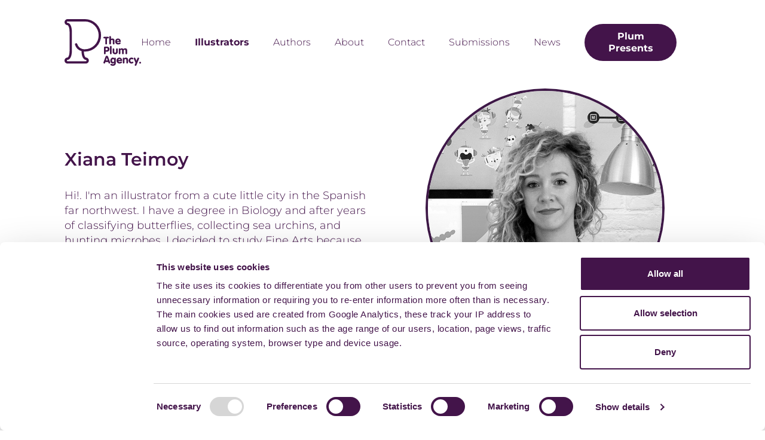

--- FILE ---
content_type: text/html; charset=UTF-8
request_url: https://theplumagency.com/illustrators/xiana_teimoy
body_size: 54777
content:
<!DOCTYPE html>
<html class="no-js" lang="en">
<head>
<!--- Cookie Banner needs ================================================== -->
<script id="Cookiebot" src="https://consent.cookiebot.com/uc.js" data-cbid="7f584241-d722-4833-b54b-52c0c9c49243" data-blockingmode="auto" type="text/javascript"></script>
	
    <!--- basic page needs ================================================== -->
    <meta charset="utf-8">
    <title> Plum Pudding Illustration Agency | Illustrator - Xiana Teimoy </title>
    <meta name="description" content=" Hi!. I&#039;m an illustrator from a cute little city in the Spanish far northwest. I have a degree on Biology and after years of classifying butterflies, collecting sea urchins, and hunting microbes, I decided to study Fine Arts because I&#039;ve always wanted to. So, after graduating in Fine Arts with Honours I completed a Master&#039;s in Design and Illustration.">
    <meta name="keyword" content=" plum agency, xiana teimoy, illustration agency, illustrator ">
    <link rel="icon" type="image/x-icon" href="https://theplumagency.com/images/logo.svg">
    <meta name="author" content="">
    <!-- mobile specific metas
    ================================================== -->
    <meta name="viewport" content="width=device-width, initial-scale=1">
    <meta property="og:locale" content="en_US" />
    <meta property="og:title" content=" Plum Pudding Illustration Agency | Illustrator - Xiana Teimoy " />
    <meta property="og:keyword" content=" plum agency, xiana teimoy, illustration agency, illustrator " />
    <meta property="og:description" content=" Hi!. I&#039;m an illustrator from a cute little city in the Spanish far northwest. I have a degree on Biology and after years of classifying butterflies, collecting sea urchins, and hunting microbes, I decided to study Fine Arts because I&#039;ve always wanted to. So, after graduating in Fine Arts with Honours I completed a Master&#039;s in Design and Illustration." />
    <meta property="og:url" content="https://theplumagency.com/illustrators/xiana_teimoy" />
    <!-- CSS
    ================================================== -->
    <link rel="stylesheet" type="text/css" href="https://theplumagency.com/front/css/owl.carousel.css">
    <!-- <link rel="stylesheet" type="text/css" href="https://cdnjs.cloudflare.com/ajax/libs/font-awesome/4.7.0/css/font-awesome.css">  -->
    <link rel="stylesheet" type="text/css"  href="https://theplumagency.com/front/css/font-awesome.css">
    <link rel="stylesheet" type="text/css"  href="https://theplumagency.com/front/css/chosen.css">
    <link rel="stylesheet" type="text/css"  href="https://theplumagency.com/front/css/owl.theme.default.css">
    <link rel="stylesheet" type="text/css"  href="https://theplumagency.com/front/css/bootstrap.css">
    <link  rel="stylesheet" type="text/css" href="https://theplumagency.com/front/css/jquery.fancybox.css" rel="stylesheet">
    <link rel="stylesheet" type="text/css"  href="https://theplumagency.com/front/css/style.css?v=2">
    <link rel="stylesheet" type="text/css"  href="https://theplumagency.com/front/css/responsive.css?v=2">
    <link rel="stylesheet" type="text/css" href="https://theplumagency.com/css/toastr.min.css">
    <!-- Global Site Tag (gtag.js) - Google Analytics -->
            <!-- Google tag (gtag.js) -->
<script async src="https://www.googletagmanager.com/gtag/js?id=G-KN9K1YQ3RY"></script>
<script>
  window.dataLayer = window.dataLayer || [];
  function gtag(){dataLayer.push(arguments);}
  gtag('js', new Date());

  gtag('config', 'G-KN9K1YQ3RY');
</script>
        <!-- Global Site Tag (gtag.js) - Google Analytics -->

    <!-- Google Tag Manager -->
            <script>(function(w,d,s,l,i){w[l]=w[l]||[];w[l].push({'gtm.start':
new Date().getTime(),event:'gtm.js'});var f=d.getElementsByTagName(s)[0],
j=d.createElement(s),dl=l!='dataLayer'?'&l='+l:'';j.async=true;j.src=
'https://www.googletagmanager.com/gtm.js?id='+i+dl;f.parentNode.insertBefore(j,f);
})(window,document,'script','dataLayer','GTM-XXXXXX');</script>
        <!-- End Google Tag Manager -->

    <!-- Google Ads Manager -->
            <script async src="//pagead2.googlesyndication.com/pagead/js/adsbygoogle.js"></script>
<script><ins class="adsbygoogle" style="display:block; text-align:center;" data-ad-format="fluid" data-ad-layout="in-article" data-ad-client="ca-pub-0123456789101112" data-ad-slot="9876543210"></ins></script>
<script>
     (adsbygoogle = window.adsbygoogle || []).push({});
</script>
        <!-- End Google Ads Manager -->
</head>
<body>
    <!-- Header -->
                <!-- Header -->
<header id="myHeader" class="top-header">
    <div class="navigation-main">
        <div class="container">
            <nav>
                <div class="logo">
                      <a href="https://theplumagency.com"><img src="https://theplumagency.com/images/logo.svg" alt="website-logo" title="Logo"></a>
                </div>
                <div class="hamburger">
                    <div class="line1"></div>
                    <div class="line2"></div>
                    <div class="line3"></div>
                </div>
                <ul class="nav-links">
                    <li>
                        <a class="" href="https://theplumagency.com" title="Home">Home</a>
                    </li>
                    
                    <li>
                                                <a class=" active " href="https://theplumagency.com/illustrators" title="Illustrator">Illustrators</a>
                    </li>
                    
                    <li>
                                                <a class="" href="https://theplumagency.com/authors" title="Authors">Authors</a>
                    </li>

                    <li>
                        <a class="" href="https://theplumagency.com/about" title="About">About</a>
                    </li>

                    <li>
                        <a class="" href="https://theplumagency.com/contacts" title="Contact">Contact</a>
                    </li>
                    
                    <li>
                        <a class="" href="https://theplumagency.com/submission" title="About">Submissions</a>
                    </li>

        
                    <li>
                                                <a class="" href="https://theplumagency.com/news" title="News">News</a>
                    </li>
					
					<li>
					<a href="https://www.plum-presents.com/" target="_blank"><button type="button" class="presents-bt btn btn-primary priv-btn">Plum Presents</button></a>
					</li>
		

                    <li>
                        <a class="login-button" href="https://theplumagency.com" title="Home"><img src="https://theplumagency.com/images/nav-logo.svg" alt="website-logo" title="Logo"></a>
                    </li>
                </ul>
            </nav>
        </div>
    </div>
</header>        <!-- Header -->
    <main>
       <section class="all-pages author-inner-page au-profile">
    <div class="container">
		<div class="detail-page-padding"></div>
        <div class="com-cont-in">
            <div class="row">
                <div class="col-xl-6 col-md-6 col-sm-12">
                    <div class="common-head">
                        <h2>Xiana Teimoy</h2>
                                                    <p>Hi!. I'm an illustrator from a cute little city in the Spanish far northwest. I have a degree in Biology and after years of classifying butterflies, collecting sea urchins, and hunting microbes, I decided to study Fine Arts because I've always wanted to. So, after graduating in Fine Arts with Honours I completed a Master's in Design and Illustration.</p>
                                                <div id="mail-hide" class="bio-email">
                            <span>Represented by:<a href="mailto:lucy@theplumagency.com" title="Agent Email">lucy@theplumagency.com</a></span>
                        </div>
                    </div>
                    <div class="auth-accord">
                        <div class="accordion accordion-flush" id="accordionFlushExample">
                          <div class="accordion-item">
                            <h2 class="accordion-header" id="flush-headingOne">
                              <button class="accordion-button collapsed" type="button" data-bs-toggle="collapse" data-bs-target="#flush-collapseOne" aria-expanded="false" aria-controls="flush-collapseOne">
                                + full bio
                              </button>
                            </h2>
                            <div id="flush-collapseOne" class="accordion-collapse collapse" aria-labelledby="flush-headingOne" data-bs-parent="#accordionFlushExample">
                              <div class="accordion-body"> 
                                                                   <p>So far, I've worked mostly on children's books and magazines, but I'm always open to new fresh ideas and nice projects. I love Illustrating stories for kids but also being on the other side: I love reading children's books and imagining how the creative process was. I work from my lovely and cozy studio located in sunny Valencia (Spain) where I develop my work using digital media.</p>
                                                                <div class="bio-email">
                                    <span>Represented by:<a  href="mailto:lucy@theplumagency.com" title="Agent Email">lucy@theplumagency.com</a></span>
                                </div>
                                
                              </div>
                            </div>
                          </div>
                        </div>
                    </div>
                    <div class="illustratorhistorypdf">
                                            <a href="https://theplumagency.com/admin/pdf/illustratorhistorypdf/Xiana Teimoy Publishing History.pdf" download title="Download publishing history">+ Download Publishing History </a>
                                        
                    </div>

                    <div class="auth-portfolio">
                        <div class="wrok-profile">
                            <div class="privacy-popup contact-popup">
                                <!-- Button trigger modal -->
                                <button type="button" class="com-bt btn btn-primary priv-btn" data-bs-toggle="modal" data-bs-target="#exampleModal2">
                                                                     Work with Xiana
                                </button>
                                <!-- Modal -->
                                <div class="modal fade" id="exampleModal2" tabindex="-1" aria-labelledby="exampleModalLabel" aria-hidden="true">
                                    <div class="modal-dialog">
                                        <div class="container">
                                            <div class="modal-content">
                                                <div class="modal-header">
                                                    <button type="button" class="btn-close" data-bs-dismiss="modal" aria-label="Close">Close</button>
                                                </div>
                                                <div class="modal-body">
                                                    <section class="ct-main-box">
                                                        <div class="cont-main">
                                                            <div class="row">
                                                                <div class="col-lg-7 col-sm-12">
                                                                    <div class="cont-fm">
                                                                        <h1>The Plum Agency Agent</h1>
                                                                        <p>Xiana Teimoy :  Agent is Lucy Craig</p>
                                                                        <a href="mailto:lucy@theplumagency.com" title="Agent Email">lucy@theplumagency.com</a>
                                                                        <form class="ct-details" method="POST" enctype="multipart/form-data" id="illustratorcontact">
                                                                            <input type="hidden" name="_token" value="oUiiSGcrwnmvij1pj0bSXD0osB9DM0KPaOxBMYfb" autocomplete="off">                                                                            <input type="hidden" name="_method" value="Post">                                                                            <input type="hidden" name="sendemail" value="lucy@theplumagency.com" id="sendemail">
                                                                            <div class="row">
                                                                                <div class="col-xl-6 col-md-6">
                                                                                    <input class="com-ct ft-name " type="text" placeholder="Full Name" name="user_name" id="user_name">
                                                                                    <span class="text-danger" id="name-error"></span>
                                                                                </div>
                                                                                <div class="col-xl-6 col-md-6">
                                                                                    <input class="com-ct ft-add " type="email" placeholder="Email Address" name="email" id="email">
                                                                                   <span class="text-danger" id="email-error"></span>
                                                                                </div>
                                                                                <div class="col-xl-12 col-md-12">
                                                                                    <input class="com-ct ft-add " type="text" placeholder="Subject" name="subject" id="subject">
                                                                                    <span class="text-danger" id="subject-error"></span>
                                                                                </div>
                                                                                <div class="col-xl-12 col-md-12">
                                                                                    <input class="com-ct ft-add " type="text" placeholder="Artist" name="artist" id="artist">
                                                                                    <span class="text-danger" id="artist-error"></span>
                                                                                </div>
                                                                                <div class="col-xl-12 col-md-12">
                                                                                    <div class="ct-text">
                                                                                        <textarea cols="5" rows="7" placeholder="Message" name="messages" id="message" class=""></textarea>
                                                                                        <span class="text-danger" id="message-error"></span>
                                                                                    </div>
                                                                                    <div class="privacy-poly">
                                                                                        <div class="form-check">
                                                                                          <input class="form-check-input" type="checkbox" value="1" id="flexCheckDefault"  name="privacy_policy">
                                                                                          <label class="form-check-label" for="flexCheckDefault">
                                                                                            I can confirm I agree to The Plum Agency’s <a href="#" data-bs-toggle="modal" data-bs-target="#exampleModal">Privacy Policy</a>
                                                                                          </label>
                                                                                         <span class="text-danger" id="privacy-error"></span>

                                                                                        </div>
                                                                                    </div>
                                                                                    <div class="col-xl-12 col-md-12">
                                                                                        <div class="g-recaptcha  " data-sitekey="6LdSWQcqAAAAALryuhkTT1NMRx0KDCLh5XrwlC0V"></div>                                                                                            
                                                                                        <span class="text-danger" id="captcha-error"></span>
                                                                                    </div>
                                                                                    <div class="submit-wrap">
                                                                                        <button class="submit-ct" type="submit">Send</button>
                                                                                    </div>
                                                                                </div>
                                                                            </div>
                                                                        </form>
                                                                    </div>
                                                                </div>
                                                                <div class="col-lg-5 col-sm-12">
                                                                    <div class="ct-info">
                                                                        <div class="logo-email">
                                                                                                                                                    <a class="ft-call" href="tel:+44 (0) 1737 244095" title="Contact">+44 (0) 1737 244095</a>
                                                                                                                                                                                                                            <a class="ftmail" href="mailto:letterbox@theplumagency.com" title="Email">letterbox@theplumagency.com</a>
                                                                                                                                            </div>
                                                                    <div class="social-text">
                                                                        <ul>
                                                                                                                                                            <li><a href="https://twitter.com/Plum_Agency" target="_blank" title="Twitter" ><img src="https://theplumagency.com/images/twitter.svg"lt="Twitter" ></a></li>
                                                                                                                                                                                                                                        <li><a href="https://www.instagram.com/plum_agency/" target="_blank" title="Instagram"><img src="https://theplumagency.com/images/instagram.svg" alt="Instagram"></a></li>
                                                                                                                                                    </ul>
                                                                    
                                                                    </div>
                                                                    <address class="add-ct">
                                                                        <span>The Plum Agency</span>
                                                                                                                                                   <p><strong>The Plum Agency</strong><br />
Chapel House<br />
St. Lawrences Way<br />
Reigate<br />
Surrey<br />
United Kingdom<br />
RH2 7AF </p>
                                                                                                                                            </address>
                                                                    </div>
                                                                </div>
                                                            </div>
                                                        </div>
                                                    </section>
                                                </div>
                                            </div>
                                        </div>
                                    </div>
                                </div>
                            </div>
                        </div>
                                                    <div class="wrok-port">
                                <a href="https://theplumagency.com/admin/pdf/illustratorpdf/xiana_teimoy_website.pdf" download title="PDF">Download portfolio</a>
                            </div>
                                                <ul class="auth-social">
                                                              <li>
                                    <a href="https://www.xianateimoy.com" target="_blank" alt ="Custome" title="Custome"><img src="https://theplumagency.com/images/www-icon.svg">
                                    </a>
                                </li>
                                                                                                                    <li>
                                    <a href="https://www.instagram.com/xianateimoy/" target="_blank" alt ="Instagram" title="Instagram"><img src="https://theplumagency.com/images/instagram.svg">
                                    </a>
                                </li>
                                                    </ul>
                    </div>
                </div>
                <div class="col-xl-6 col-md-6 col-sm-12">
                    <div class="common-pic">
                                                    <img src="https://theplumagency.com/admin/images/illustratorprofileimage/dffb086b9e3574be1e7cedc314f579c2.jpg" >
                                            </div>
                </div>
            </div>
        </div>
    </div>
</section>
<!-- profile images -->
<section class="pr-images">
    <div class="container">
        <div class="colright">
                                                                        <div class="cl">
                            <a href="https://theplumagency.com/admin/images/Portfolio_grid/xt_UnaVueltaAlSol_01_24-portfolio1.png" data-fancybox="gallery" title="Image" data-id="xt_UnaVueltaAlSol_01_24-portfolio1.png"  class="testfancyimage">
                            <img  class="" src="https://theplumagency.com/admin/images/Portfolio_grid/xt_UnaVueltaAlSol_01_24-portfolio1.png" alt="Xiana Teimoy">
                         </a>
                        </div>
                                                                                                            <div class="cl">
                            <a href="https://theplumagency.com/admin/images/Portfolio_grid/xt_121_23-portfolio2.png" data-fancybox="gallery" title="Image" data-id="xt_121_23-portfolio2.png"  class="testfancyimage">
                            <img  class="" src="https://theplumagency.com/admin/images/Portfolio_grid/xt_121_23-portfolio2.png" alt="Xiana Teimoy">
                         </a>
                        </div>
                                                                                                            <div class="cl">
                            <a href="https://theplumagency.com/admin/images/Portfolio_grid/xt_Encantada_03_24-portfolio2.png" data-fancybox="gallery" title="Image" data-id="xt_Encantada_03_24-portfolio2.png"  class="testfancyimage">
                            <img  class="" src="https://theplumagency.com/admin/images/Portfolio_grid/xt_Encantada_03_24-portfolio2.png" alt="Xiana Teimoy">
                         </a>
                        </div>
                                                                                                            <div class="cl">
                            <a href="https://theplumagency.com/admin/images/Portfolio_grid/xt_MamanFaitSaCheffe_02_24-portfolio1.png" data-fancybox="gallery" title="Image" data-id="xt_MamanFaitSaCheffe_02_24-portfolio1.png"  class="testfancyimage">
                            <img  class="" src="https://theplumagency.com/admin/images/Portfolio_grid/xt_MamanFaitSaCheffe_02_24-portfolio1.png" alt="Xiana Teimoy">
                         </a>
                        </div>
                                                                                                            <div class="cl">
                            <a href="https://theplumagency.com/admin/images/Portfolio_grid/xt_LaFotoPerfecta_13_24-portfolio2.png" data-fancybox="gallery" title="Image" data-id="xt_LaFotoPerfecta_13_24-portfolio2.png"  class="testfancyimage">
                            <img  class="" src="https://theplumagency.com/admin/images/Portfolio_grid/xt_LaFotoPerfecta_13_24-portfolio2.png" alt="Xiana Teimoy">
                         </a>
                        </div>
                                                                                                            <div class="cl">
                            <a href="https://theplumagency.com/admin/images/Portfolio_grid/xt_MesContesACroquer_01_24-portfolio1.png" data-fancybox="gallery" title="Image" data-id="xt_MesContesACroquer_01_24-portfolio1.png"  class="testfancyimage">
                            <img  class="" src="https://theplumagency.com/admin/images/Portfolio_grid/xt_MesContesACroquer_01_24-portfolio1.png" alt="Xiana Teimoy">
                         </a>
                        </div>
                                                                                                            <div class="cl">
                            <a href="https://theplumagency.com/admin/images/Portfolio_grid/xt_EraseOtraVez_Aladdin_04_24-portfolio3.png" data-fancybox="gallery" title="Image" data-id="xt_EraseOtraVez_Aladdin_04_24-portfolio3.png"  class="testfancyimage">
                            <img  class="" src="https://theplumagency.com/admin/images/Portfolio_grid/xt_EraseOtraVez_Aladdin_04_24-portfolio3.png" alt="Xiana Teimoy">
                         </a>
                        </div>
                                                                                                            <div class="cl">
                            <a href="https://theplumagency.com/admin/images/Portfolio_grid/xiana-teimoy-10-portfolio2.png" data-fancybox="gallery" title="Image" data-id="xiana-teimoy-10-portfolio2.png"  class="testfancyimage">
                            <img  class="" src="https://theplumagency.com/admin/images/Portfolio_grid/xiana-teimoy-10-portfolio2.png" alt="Xiana Teimoy">
                         </a>
                        </div>
                                                                                                            <div class="cl">
                            <a href="https://theplumagency.com/admin/images/Portfolio_grid/xiana-teimoy-2-portfolio4.png" data-fancybox="gallery" title="Image" data-id="xiana-teimoy-2-portfolio4.png"  class="testfancyimage">
                            <img  class="" src="https://theplumagency.com/admin/images/Portfolio_grid/xiana-teimoy-2-portfolio4.png" alt="Xiana Teimoy">
                         </a>
                        </div>
                                                                                                            <div class="cl">
                            <a href="https://theplumagency.com/admin/images/Portfolio_grid/xiana-teimoy-20-portfolio2.png" data-fancybox="gallery" title="Image" data-id="xiana-teimoy-20-portfolio2.png"  class="testfancyimage">
                            <img  class="" src="https://theplumagency.com/admin/images/Portfolio_grid/xiana-teimoy-20-portfolio2.png" alt="Xiana Teimoy">
                         </a>
                        </div>
                                                                                                            <div class="cl">
                            <a href="https://theplumagency.com/admin/images/Portfolio_grid/xt_UnVerdaderoLio_05_24-portfolio3.png" data-fancybox="gallery" title="Image" data-id="xt_UnVerdaderoLio_05_24-portfolio3.png"  class="testfancyimage">
                            <img  class="" src="https://theplumagency.com/admin/images/Portfolio_grid/xt_UnVerdaderoLio_05_24-portfolio3.png" alt="Xiana Teimoy">
                         </a>
                        </div>
                                                                                                            <div class="cl">
                            <a href="https://theplumagency.com/admin/images/Portfolio_grid/xt_ABotellaDeLentellas_01_24-portfolio1.png" data-fancybox="gallery" title="Image" data-id="xt_ABotellaDeLentellas_01_24-portfolio1.png"  class="testfancyimage">
                            <img  class="" src="https://theplumagency.com/admin/images/Portfolio_grid/xt_ABotellaDeLentellas_01_24-portfolio1.png" alt="Xiana Teimoy">
                         </a>
                        </div>
                                                                                                            <div class="cl">
                            <a href="https://theplumagency.com/admin/images/Portfolio_grid/xt_155_23-portfolio2.png" data-fancybox="gallery" title="Image" data-id="xt_155_23-portfolio2.png"  class="testfancyimage">
                            <img  class="" src="https://theplumagency.com/admin/images/Portfolio_grid/xt_155_23-portfolio2.png" alt="Xiana Teimoy">
                         </a>
                        </div>
                                                                                                            <div class="cl">
                            <a href="https://theplumagency.com/admin/images/Portfolio_grid/xiana_teimoy_18-portfolio3.png" data-fancybox="gallery" title="Image" data-id="xiana_teimoy_18-portfolio3.png"  class="testfancyimage">
                            <img  class="" src="https://theplumagency.com/admin/images/Portfolio_grid/xiana_teimoy_18-portfolio3.png" alt="Xiana Teimoy">
                         </a>
                        </div>
                                                                                                            <div class="cl">
                            <a href="https://theplumagency.com/admin/images/Portfolio_grid/xiana-teimoy-5-portfolio3.png" data-fancybox="gallery" title="Image" data-id="xiana-teimoy-5-portfolio3.png"  class="testfancyimage">
                            <img  class="" src="https://theplumagency.com/admin/images/Portfolio_grid/xiana-teimoy-5-portfolio3.png" alt="Xiana Teimoy">
                         </a>
                        </div>
                                                                                                            <div class="cl">
                            <a href="https://theplumagency.com/admin/images/Portfolio_grid/xt_DevelopmentHalloween_01_24-portfolio1.png" data-fancybox="gallery" title="Image" data-id="xt_DevelopmentHalloween_01_24-portfolio1.png"  class="testfancyimage">
                            <img  class="" src="https://theplumagency.com/admin/images/Portfolio_grid/xt_DevelopmentHalloween_01_24-portfolio1.png" alt="Xiana Teimoy">
                         </a>
                        </div>
                                                                                                            <div class="cl">
                            <a href="https://theplumagency.com/admin/images/Portfolio_grid/xt_Namaka_Girls_01_24-portfolio4.png" data-fancybox="gallery" title="Image" data-id="xt_Namaka_Girls_01_24-portfolio4.png"  class="testfancyimage">
                            <img  class="" src="https://theplumagency.com/admin/images/Portfolio_grid/xt_Namaka_Girls_01_24-portfolio4.png" alt="Xiana Teimoy">
                         </a>
                        </div>
                                                                                                            <div class="cl">
                            <a href="https://theplumagency.com/admin/images/Portfolio_grid/xt_42_20-portfolio1.png" data-fancybox="gallery" title="Image" data-id="xt_42_20-portfolio1.png"  class="testfancyimage">
                            <img  class="" src="https://theplumagency.com/admin/images/Portfolio_grid/xt_42_20-portfolio1.png" alt="Xiana Teimoy">
                         </a>
                        </div>
                                                                                                            <div class="cl">
                            <a href="https://theplumagency.com/admin/images/Portfolio_grid/xiana-teimoy-18-portfolio3.png" data-fancybox="gallery" title="Image" data-id="xiana-teimoy-18-portfolio3.png"  class="testfancyimage">
                            <img  class="" src="https://theplumagency.com/admin/images/Portfolio_grid/xiana-teimoy-18-portfolio3.png" alt="Xiana Teimoy">
                         </a>
                        </div>
                                                                                                            <div class="cl">
                            <a href="https://theplumagency.com/admin/images/Portfolio_grid/xt_DevelopmentTheLynns_07_24-portfolio4.png" data-fancybox="gallery" title="Image" data-id="xt_DevelopmentTheLynns_07_24-portfolio4.png"  class="testfancyimage">
                            <img  class="" src="https://theplumagency.com/admin/images/Portfolio_grid/xt_DevelopmentTheLynns_07_24-portfolio4.png" alt="Xiana Teimoy">
                         </a>
                        </div>
                                                        </div>
    </div>
</section>
    </main>
    <!-- Footer -->
          <!-- footer -->
<footer class="ft-main">
    <div class="container-fluid">
        <div class="ft-details">
            <div class="logo-email">
                                    <img src="https://theplumagency.com/images/footer-logo.svg" alt="footer-logo" title="Logo">
                                                    <a class="ft-call" href="tel:+44 (0) 1737 244095" title="Contact">+44 (0) 1737 244095</a>
                                                    <a class="ftmail" href="mailto:letterbox@theplumagency.com" title="Email">letterbox@theplumagency.com</a>
                            </div>
            <div class="social-text">
                <ul>
                                            <li>
                            <a href="https://twitter.com/Plum_Agency" target="_blank" title="Twitter">
                                <img src="https://theplumagency.com/images/twitter.svg" alt="twitter" title="Twitter">
                            </a>
                        </li>
                                                                <li>
                            <a href="https://www.instagram.com/plum_agency/" target="_blank" title="Instagram">
                            <img src="https://theplumagency.com/images/instagram.svg" alt="instagram" title="Instagram" >
                            </a>
                        </li>
                                    </ul><!-- socail link -->
                <!-- Privacy modal -->
                <div class="privacy-popup" id="testin">
                    <button type="button" class="btn btn-primary priv-btn" data-bs-toggle="modal" data-bs-target="#exampleModal">
                      Privacy Policy
                    </button>
                    <!-- Modal -->
                    <div class="modal fade privacy-popup-content" id="exampleModal" tabindex="-1" aria-labelledby="exampleModalLabel" aria-hidden="true">
                        <div class="container">
                            <div class="modal-dialog">
                                <div class="modal-content">
                                    <div class="modal-header">
                                        <h5 class="modal-title" id="exampleModalLabel">Privacy Policy & Terms of Use</h5>
                                        <button type="button" class="btn-close" data-bs-dismiss="modal" aria-label="Close">Close</button>
                                    </div>
                                    <div class="modal-body" id="container">
                                        <div class="row">
                                            <div class="prvy-left col-lg-6 col-sm-6">
                                                <div class="pre-coint">
                                                    <p>This privacy policy together with the terms of use is intended to inform you how we use any personal information about you collected whilst browsing and using this website, <a href="http://www.theplumagency.com" target="_blank">www.theplumagency.com</a> and all content within.</p>
                                                </div>
                                                <div class="pre-coint">
                                                    <h6>What information do we collect about you?</h6>
                                                    <p>We collect information about you when you first land on the Plum Agency website (www.theplumagency.com) and any page within the site. This information is collected and stored as website cookies on your computer and also into Google Analytics so that we can track demographics of the site to better serve users.</p>
                                                    <p>We keep all information entered into the site indefinitely unless a user asks for their data to be removed or updated, we do this so that we have record of all past enquiries. Users that have subscribed to the newsletter have their details kept so that all future marketing promotions are received.</p>
                                                </div>
												<div class="pre-coint">
                                                    <h6>How do we collect information about you?</h6>
                                                    <p>When a user fills out the forms located on the website: the 'contact form' and 'The Plum Agency Agent contact form'. Details are collected and stored in a secure database. These details can then be used to send promotional marketing material and to make contact back regarding sales enquiries.</p>
                                                </div>
                                                <div class="pre-coint">
                                                    <h6>What are Cookies?</h6>
                                                    <p>In common with other commercial websites, our Site utilises a standard technology called “cookies”. A cookie is a very small text document which often includes an anonymous unique identifier. When you visit a website, that site’s computer asks your computer for permission to store this file in a part of your hard drive specifically designated for cookies.</p>
                                                    <p>Each website can send its own cookie to your browser if your browser’s preferences allow it, but, in order to protect your privacy, your browser only permits a website to access the cookies it has already sent to you, not the cookies sent to you by other sites. You may refuse to accept cookies by activating the setting on your browser which allows you to refuse the setting of cookies. However, if you select this setting you may be unable to access certain parts of our Site. Unless you have adjusted your browser setting so that it will refuse cookies, our system will issue cookies when you log on to our Site. You can allow all, allow selection or Deny Cookies using the cookie banner shown on the site.</p>
                                                </div>
                                                <div class="pre-coint">
                                                    <p>For further information and for details on how to remove and turn off cookie access, please visit the following websites:<a href="http://www.aboutcookies.org" target="_blank">http://www.aboutcookies.org</a> or<br>
													<a href="https://support.google.com/accounts/answer/61416?co=GENIE.Platform%3DDesktop&hl=en&oco=1" target="_blank">Google Support</a>
                                                    </p>
                                                </div>
                                                <div class="pre-coint">
                                                    <h6>Cookies on our site</h6>
                                                    <p>As you browse our Site, the Site uses its cookies to differentiate you from other users to prevent you from seeing unnecessary information or requiring you to re-enter information more often than is necessary.</p>
                                                    <p>The main cookies used are created from Google Analytics, these track your IP address to allow us to find out information such as the age range of our users, location, page views, traffic source, operating system, browser type and device usage. All of this information is used to then improve the site by making updates, for example perhaps promoting less viewed web pages, extend our reach to different geographical locations or update our mobile view if more and more people are using mobile devices.</p>
                                                    
                                                    <p>To see more information regarding what cookies Google Analytics puts in place and the entirety of all data it can monitor, click here <a href="https://developers.google.com/analytics/" target="_blank">https://developers.google.com/analytics/</a></p>
                                                    <p>Should the Plum Agency website ever use any embedded Vimeo or Youtube video materials, then visitors must know that they apply their own cookies which help you stay logged in, suggest recommended videos, volume preference and help to deliver adverts. For further information regarding policies, please refer to these webpages</p>
                                                    <p><a href="http://www.vimeo.com/cookie_policy" target="_blank">www.vimeo.com/cookie_policy</a><br>
													<a href="https://www.youtube.com/intl/ALL_uk/howyoutubeworks/our-commitments/protecting-user-data/" target="_blank">www.policies.google.com/privacy (Youtube)</a></p>
                                                </div>
                                            </div>
                                            <div class="prvy-right col-lg-6 col-sm-6">
                                                <div class="pre-coint">
                                                    <h6>Your rights</h6>
                                                    <p>You have the right to request a copy of the information that we hold about you. If you would like a copy of some, or all of your personal information, please send an email to <a href="mailto:letterbox@theplumagency.com">letterbox@theplumagency.com</a></p>
                                                    <p>You have the right to ask us not to process your personal data for marketing purposes. You can also exercise the right at any time by contacting us.</p>
                                                    <p>Our Site may, from time to time, contain links to and from other websites, advertisers and affiliates. If you follow a link to any of these websites, please note that these websites have their own privacy policies and that we do not accept any responsibility or liability for these policies. Please check these policies before you submit any personal data to these websites.</p>
                                                    <p>You may opt out of the automated collection of information by third-party ad networks for the purpose of delivering advertisements tailored to your interests, by visiting the opt-out your Google Display Network ads’ preferences at <a href="http://www.google.com/ads/preferences/" target="_blank">http://www.google.com/ads/preferences/</a></p>
                                                    <p>It is important that all the personal information you give us when you register as a member or otherwise when you use the Site is correct and accurate. This includes, by way of example only, ensuring that we have your correct contact (including e-mail) details at all times.</p>    
                                                </div>
                                                <div class="pre-coint">
                                                    <h6>Data breaches</h6>
                                                    <p>The dedicated server space running this website features security and maintenance patches weekly to ensure that the website is running at peak performance when dealing with information handling. The server houses specialised firewall settings and DDoS protection to stop any malicious attempts activity.</p>
                                                    <p>In the unlikely event that any personal data is lost, stolen or otherwise mistreated we will endeavour to detect, report and investigate all aspects of the breach within the legal 72 hours of the breach. We will contact any persons whose data may have been affected and put measures in place to stop any future breaches in the same way.</p>
                                                </div>
                                                <div class="pre-coint">
                                                    <h6>Changes to our privacy policy</h6>
                                                    <p>Any changes we may make to our Privacy Policy in the future will be posted on this page and, where appropriate, notified to you by E-Mail.</p>
                                                    <p>By continuing to access our Site after any change is posted, you agree to any such change to our Privacy Policy and site usage agreement. If you do not agree with such changes, you should stop using our Site.</p>
                                                </div>
                                                <div class="pre-coint">
                                                    <h6>How to contact us</h6>
                                                    <p>If you need to contact us about any of the above, please use the contact details below for all enquiries.</p>
												</div>	
													
												<div class="pre-coint">
													<p>Address: The Plum Agency, Chapel House, St. Lawrences Way, Reigate, Surrey, United Kingdom, RH2 7AF</p>
													
													<p>Telephone:<a href="tel:+44 (0) 1737 244095">+44 (0) 1737 244095</a><br>
													E-Mail:<a href="mailto:letterbox@theplumagency.com">letterbox@theplumagency.com</a>
													</p>
													
                                                    
                                                </div>
                                            </div>
                                            <div class="col-lg-12 text-center">
                                                  <button class="scroll-top" id="btn-scrol">Scroll to top</button>
                                            </div>
                                        </div>
                                    </div>
                                </div>
                            </div>
                        </div>
                    </div>
                </div>
                <!-- Modal End -->
                <p>All content on this website is protected by international copyright laws: images are copyright © the named artists; no content may be reproduced without prior written consent from the copyright holder.</p>
				<!-- Credit -->
				<br>
				<p>Design by <a class="credit-link" href="https://twcreative.co.uk/" target="_blank">TW Creative</a> | Created by <a class="credit-link" href="https://wests.design/" target="_blank">The Wests Design Group</a></p>
				<!-- Credit -->
            </div>
        </div>
    </div>
</footer>
<!-- footer  end-->
<script type="text/javascript">
    /*code show disable*/
        document.addEventListener('contextmenu', function(e) {
          e.preventDefault();
        });
        document.onkeydown = function(e) {
          if(event.keyCode == 123) {
             return false;
          }
          if(e.ctrlKey && e.shiftKey && e.keyCode == 'I'.charCodeAt(0)) {
             return false;
          }
          if(e.ctrlKey && e.shiftKey && e.keyCode == 'C'.charCodeAt(0)) {
             return false;
          }
          if(e.ctrlKey && e.shiftKey && e.keyCode == 'J'.charCodeAt(0)) {
             return false;
          }
          if(e.ctrlKey && e.keyCode == 'U'.charCodeAt(0)) {
             return false;
          }
        }
</script>        <!-- Footer -->
    <!-- Java Script --> 
    <script src="https://theplumagency.com/front/js/jquery-3.4.1.min.js"></script>
    <script src="https://theplumagency.com/front/js/share.js"></script>
    <script src="https://theplumagency.com/front/js/isotope.pkgd.js"></script> 
    <script src="https://theplumagency.com/front/js/chosen.jquery.js"></script> 
    <script src="https://theplumagency.com/front/js/bootstrap.bundle.js"></script> 
    <script src="https://theplumagency.com/front/js/owl.carousel.js"></script> 
    <script src="https://theplumagency.com/front/js/jquery.fancybox.min.js"></script>
    <script src="https://theplumagency.com/front/js/custom.js"></script>
     <script src="https://theplumagency.com/js/toastr.min.js"></script>

    <!-- Load Facebook SDK for JavaScript -->
    <div id="fb-root"></div>
    <script>
        /*code show disable*/
        document.addEventListener('contextmenu', function(e) {
          e.preventDefault();
        });
        document.onkeydown = function(e) {
          if(event.keyCode == 123) {
             return false;
          }
          if(e.ctrlKey && e.shiftKey && e.keyCode == 'I'.charCodeAt(0)) {
             return false;
          }
          if(e.ctrlKey && e.shiftKey && e.keyCode == 'C'.charCodeAt(0)) {
             return false;
          }
          if(e.ctrlKey && e.shiftKey && e.keyCode == 'J'.charCodeAt(0)) {
             return false;
          }
          if(e.ctrlKey && e.keyCode == 'U'.charCodeAt(0)) {
             return false;
          }
        }
        (function(d, s, id) {
        var js, fjs = d.getElementsByTagName(s)[0];
        if (d.getElementById(id)) return;
        js = d.createElement(s); js.id = id;
        js.src = "https://connect.facebook.net/en_US/sdk.js#xfbml=1&version=v3.0";
        fjs.parentNode.insertBefore(js, fjs);
        }(document, 'script', 'facebook-jssdk'));
    </script>
    <script src="https://www.google.com/recaptcha/api.js" async defer></script>
<script type="text/javascript">
  
  </script>

<script src="https://theplumagency.com/front/js/jquery.cookie.js"></script>
<script type="text/javascript">
    /*Trigger image*/      
    $(document).ready(function() {
        $('.testfancyimage').each(function(){
            var cookiename = $.cookie('imagename');
            if($(this).attr('data-id') == cookiename) {
                $(this).trigger('click');
               $.cookie('imagename',null, { path: '/' });
            }
        });
    });/*End*/
    $('#illustratorcontact').on('submit',function(e){
        e.preventDefault();
        var sendemail = $('#sendemail').val();
        var user_name = $('#user_name').val();
        var email = $('#email').val();
        var subject = $('#subject').val();
        var artist = $('#artist').val();
        var messages = $('#message').val();
        var privacy_policy = $('input[name="privacy_policy"]').is(':checked');
        var recaptchaResponse = grecaptcha.getResponse();
        $.ajax({
            url: "https://theplumagency.com/usercontact",
            type: "POST",
            data:{
                "_token": "oUiiSGcrwnmvij1pj0bSXD0osB9DM0KPaOxBMYfb",
                sendemail:sendemail,
                user_name:user_name,
                email:email,
                subject:subject,
                artist:artist,
                messages:messages,
                privacy_policy:privacy_policy,
                'g-recaptcha-response': recaptchaResponse,
            },
            success:function(response) {
             $('#exampleModal2').modal('hide');
             toastr.success(response.success);
            },
            error:function (response) {
                $('#name-error').text(response.responseJSON.errors.user_name);
                $('#email-error').text(response.responseJSON.errors.email);
                $('#subject-error').text(response.responseJSON.errors.subject);
                $('#artist-error').text(response.responseJSON.errors.artist);
                $('#message-error').text(response.responseJSON.errors.messages);
                $('#privacy-error').text(response.responseJSON.errors.privacy_policy);
                $('#captcha-error').text(response.responseJSON.errors['g-recaptcha-response']);
                $('#exampleModal2').modal('show');
            }
        });
    });

</script>
</body>
</html>

--- FILE ---
content_type: text/html; charset=utf-8
request_url: https://www.google.com/recaptcha/api2/anchor?ar=1&k=6LdSWQcqAAAAALryuhkTT1NMRx0KDCLh5XrwlC0V&co=aHR0cHM6Ly90aGVwbHVtYWdlbmN5LmNvbTo0NDM.&hl=en&v=PoyoqOPhxBO7pBk68S4YbpHZ&size=normal&anchor-ms=20000&execute-ms=30000&cb=g21kz6cqy6cw
body_size: 49442
content:
<!DOCTYPE HTML><html dir="ltr" lang="en"><head><meta http-equiv="Content-Type" content="text/html; charset=UTF-8">
<meta http-equiv="X-UA-Compatible" content="IE=edge">
<title>reCAPTCHA</title>
<style type="text/css">
/* cyrillic-ext */
@font-face {
  font-family: 'Roboto';
  font-style: normal;
  font-weight: 400;
  font-stretch: 100%;
  src: url(//fonts.gstatic.com/s/roboto/v48/KFO7CnqEu92Fr1ME7kSn66aGLdTylUAMa3GUBHMdazTgWw.woff2) format('woff2');
  unicode-range: U+0460-052F, U+1C80-1C8A, U+20B4, U+2DE0-2DFF, U+A640-A69F, U+FE2E-FE2F;
}
/* cyrillic */
@font-face {
  font-family: 'Roboto';
  font-style: normal;
  font-weight: 400;
  font-stretch: 100%;
  src: url(//fonts.gstatic.com/s/roboto/v48/KFO7CnqEu92Fr1ME7kSn66aGLdTylUAMa3iUBHMdazTgWw.woff2) format('woff2');
  unicode-range: U+0301, U+0400-045F, U+0490-0491, U+04B0-04B1, U+2116;
}
/* greek-ext */
@font-face {
  font-family: 'Roboto';
  font-style: normal;
  font-weight: 400;
  font-stretch: 100%;
  src: url(//fonts.gstatic.com/s/roboto/v48/KFO7CnqEu92Fr1ME7kSn66aGLdTylUAMa3CUBHMdazTgWw.woff2) format('woff2');
  unicode-range: U+1F00-1FFF;
}
/* greek */
@font-face {
  font-family: 'Roboto';
  font-style: normal;
  font-weight: 400;
  font-stretch: 100%;
  src: url(//fonts.gstatic.com/s/roboto/v48/KFO7CnqEu92Fr1ME7kSn66aGLdTylUAMa3-UBHMdazTgWw.woff2) format('woff2');
  unicode-range: U+0370-0377, U+037A-037F, U+0384-038A, U+038C, U+038E-03A1, U+03A3-03FF;
}
/* math */
@font-face {
  font-family: 'Roboto';
  font-style: normal;
  font-weight: 400;
  font-stretch: 100%;
  src: url(//fonts.gstatic.com/s/roboto/v48/KFO7CnqEu92Fr1ME7kSn66aGLdTylUAMawCUBHMdazTgWw.woff2) format('woff2');
  unicode-range: U+0302-0303, U+0305, U+0307-0308, U+0310, U+0312, U+0315, U+031A, U+0326-0327, U+032C, U+032F-0330, U+0332-0333, U+0338, U+033A, U+0346, U+034D, U+0391-03A1, U+03A3-03A9, U+03B1-03C9, U+03D1, U+03D5-03D6, U+03F0-03F1, U+03F4-03F5, U+2016-2017, U+2034-2038, U+203C, U+2040, U+2043, U+2047, U+2050, U+2057, U+205F, U+2070-2071, U+2074-208E, U+2090-209C, U+20D0-20DC, U+20E1, U+20E5-20EF, U+2100-2112, U+2114-2115, U+2117-2121, U+2123-214F, U+2190, U+2192, U+2194-21AE, U+21B0-21E5, U+21F1-21F2, U+21F4-2211, U+2213-2214, U+2216-22FF, U+2308-230B, U+2310, U+2319, U+231C-2321, U+2336-237A, U+237C, U+2395, U+239B-23B7, U+23D0, U+23DC-23E1, U+2474-2475, U+25AF, U+25B3, U+25B7, U+25BD, U+25C1, U+25CA, U+25CC, U+25FB, U+266D-266F, U+27C0-27FF, U+2900-2AFF, U+2B0E-2B11, U+2B30-2B4C, U+2BFE, U+3030, U+FF5B, U+FF5D, U+1D400-1D7FF, U+1EE00-1EEFF;
}
/* symbols */
@font-face {
  font-family: 'Roboto';
  font-style: normal;
  font-weight: 400;
  font-stretch: 100%;
  src: url(//fonts.gstatic.com/s/roboto/v48/KFO7CnqEu92Fr1ME7kSn66aGLdTylUAMaxKUBHMdazTgWw.woff2) format('woff2');
  unicode-range: U+0001-000C, U+000E-001F, U+007F-009F, U+20DD-20E0, U+20E2-20E4, U+2150-218F, U+2190, U+2192, U+2194-2199, U+21AF, U+21E6-21F0, U+21F3, U+2218-2219, U+2299, U+22C4-22C6, U+2300-243F, U+2440-244A, U+2460-24FF, U+25A0-27BF, U+2800-28FF, U+2921-2922, U+2981, U+29BF, U+29EB, U+2B00-2BFF, U+4DC0-4DFF, U+FFF9-FFFB, U+10140-1018E, U+10190-1019C, U+101A0, U+101D0-101FD, U+102E0-102FB, U+10E60-10E7E, U+1D2C0-1D2D3, U+1D2E0-1D37F, U+1F000-1F0FF, U+1F100-1F1AD, U+1F1E6-1F1FF, U+1F30D-1F30F, U+1F315, U+1F31C, U+1F31E, U+1F320-1F32C, U+1F336, U+1F378, U+1F37D, U+1F382, U+1F393-1F39F, U+1F3A7-1F3A8, U+1F3AC-1F3AF, U+1F3C2, U+1F3C4-1F3C6, U+1F3CA-1F3CE, U+1F3D4-1F3E0, U+1F3ED, U+1F3F1-1F3F3, U+1F3F5-1F3F7, U+1F408, U+1F415, U+1F41F, U+1F426, U+1F43F, U+1F441-1F442, U+1F444, U+1F446-1F449, U+1F44C-1F44E, U+1F453, U+1F46A, U+1F47D, U+1F4A3, U+1F4B0, U+1F4B3, U+1F4B9, U+1F4BB, U+1F4BF, U+1F4C8-1F4CB, U+1F4D6, U+1F4DA, U+1F4DF, U+1F4E3-1F4E6, U+1F4EA-1F4ED, U+1F4F7, U+1F4F9-1F4FB, U+1F4FD-1F4FE, U+1F503, U+1F507-1F50B, U+1F50D, U+1F512-1F513, U+1F53E-1F54A, U+1F54F-1F5FA, U+1F610, U+1F650-1F67F, U+1F687, U+1F68D, U+1F691, U+1F694, U+1F698, U+1F6AD, U+1F6B2, U+1F6B9-1F6BA, U+1F6BC, U+1F6C6-1F6CF, U+1F6D3-1F6D7, U+1F6E0-1F6EA, U+1F6F0-1F6F3, U+1F6F7-1F6FC, U+1F700-1F7FF, U+1F800-1F80B, U+1F810-1F847, U+1F850-1F859, U+1F860-1F887, U+1F890-1F8AD, U+1F8B0-1F8BB, U+1F8C0-1F8C1, U+1F900-1F90B, U+1F93B, U+1F946, U+1F984, U+1F996, U+1F9E9, U+1FA00-1FA6F, U+1FA70-1FA7C, U+1FA80-1FA89, U+1FA8F-1FAC6, U+1FACE-1FADC, U+1FADF-1FAE9, U+1FAF0-1FAF8, U+1FB00-1FBFF;
}
/* vietnamese */
@font-face {
  font-family: 'Roboto';
  font-style: normal;
  font-weight: 400;
  font-stretch: 100%;
  src: url(//fonts.gstatic.com/s/roboto/v48/KFO7CnqEu92Fr1ME7kSn66aGLdTylUAMa3OUBHMdazTgWw.woff2) format('woff2');
  unicode-range: U+0102-0103, U+0110-0111, U+0128-0129, U+0168-0169, U+01A0-01A1, U+01AF-01B0, U+0300-0301, U+0303-0304, U+0308-0309, U+0323, U+0329, U+1EA0-1EF9, U+20AB;
}
/* latin-ext */
@font-face {
  font-family: 'Roboto';
  font-style: normal;
  font-weight: 400;
  font-stretch: 100%;
  src: url(//fonts.gstatic.com/s/roboto/v48/KFO7CnqEu92Fr1ME7kSn66aGLdTylUAMa3KUBHMdazTgWw.woff2) format('woff2');
  unicode-range: U+0100-02BA, U+02BD-02C5, U+02C7-02CC, U+02CE-02D7, U+02DD-02FF, U+0304, U+0308, U+0329, U+1D00-1DBF, U+1E00-1E9F, U+1EF2-1EFF, U+2020, U+20A0-20AB, U+20AD-20C0, U+2113, U+2C60-2C7F, U+A720-A7FF;
}
/* latin */
@font-face {
  font-family: 'Roboto';
  font-style: normal;
  font-weight: 400;
  font-stretch: 100%;
  src: url(//fonts.gstatic.com/s/roboto/v48/KFO7CnqEu92Fr1ME7kSn66aGLdTylUAMa3yUBHMdazQ.woff2) format('woff2');
  unicode-range: U+0000-00FF, U+0131, U+0152-0153, U+02BB-02BC, U+02C6, U+02DA, U+02DC, U+0304, U+0308, U+0329, U+2000-206F, U+20AC, U+2122, U+2191, U+2193, U+2212, U+2215, U+FEFF, U+FFFD;
}
/* cyrillic-ext */
@font-face {
  font-family: 'Roboto';
  font-style: normal;
  font-weight: 500;
  font-stretch: 100%;
  src: url(//fonts.gstatic.com/s/roboto/v48/KFO7CnqEu92Fr1ME7kSn66aGLdTylUAMa3GUBHMdazTgWw.woff2) format('woff2');
  unicode-range: U+0460-052F, U+1C80-1C8A, U+20B4, U+2DE0-2DFF, U+A640-A69F, U+FE2E-FE2F;
}
/* cyrillic */
@font-face {
  font-family: 'Roboto';
  font-style: normal;
  font-weight: 500;
  font-stretch: 100%;
  src: url(//fonts.gstatic.com/s/roboto/v48/KFO7CnqEu92Fr1ME7kSn66aGLdTylUAMa3iUBHMdazTgWw.woff2) format('woff2');
  unicode-range: U+0301, U+0400-045F, U+0490-0491, U+04B0-04B1, U+2116;
}
/* greek-ext */
@font-face {
  font-family: 'Roboto';
  font-style: normal;
  font-weight: 500;
  font-stretch: 100%;
  src: url(//fonts.gstatic.com/s/roboto/v48/KFO7CnqEu92Fr1ME7kSn66aGLdTylUAMa3CUBHMdazTgWw.woff2) format('woff2');
  unicode-range: U+1F00-1FFF;
}
/* greek */
@font-face {
  font-family: 'Roboto';
  font-style: normal;
  font-weight: 500;
  font-stretch: 100%;
  src: url(//fonts.gstatic.com/s/roboto/v48/KFO7CnqEu92Fr1ME7kSn66aGLdTylUAMa3-UBHMdazTgWw.woff2) format('woff2');
  unicode-range: U+0370-0377, U+037A-037F, U+0384-038A, U+038C, U+038E-03A1, U+03A3-03FF;
}
/* math */
@font-face {
  font-family: 'Roboto';
  font-style: normal;
  font-weight: 500;
  font-stretch: 100%;
  src: url(//fonts.gstatic.com/s/roboto/v48/KFO7CnqEu92Fr1ME7kSn66aGLdTylUAMawCUBHMdazTgWw.woff2) format('woff2');
  unicode-range: U+0302-0303, U+0305, U+0307-0308, U+0310, U+0312, U+0315, U+031A, U+0326-0327, U+032C, U+032F-0330, U+0332-0333, U+0338, U+033A, U+0346, U+034D, U+0391-03A1, U+03A3-03A9, U+03B1-03C9, U+03D1, U+03D5-03D6, U+03F0-03F1, U+03F4-03F5, U+2016-2017, U+2034-2038, U+203C, U+2040, U+2043, U+2047, U+2050, U+2057, U+205F, U+2070-2071, U+2074-208E, U+2090-209C, U+20D0-20DC, U+20E1, U+20E5-20EF, U+2100-2112, U+2114-2115, U+2117-2121, U+2123-214F, U+2190, U+2192, U+2194-21AE, U+21B0-21E5, U+21F1-21F2, U+21F4-2211, U+2213-2214, U+2216-22FF, U+2308-230B, U+2310, U+2319, U+231C-2321, U+2336-237A, U+237C, U+2395, U+239B-23B7, U+23D0, U+23DC-23E1, U+2474-2475, U+25AF, U+25B3, U+25B7, U+25BD, U+25C1, U+25CA, U+25CC, U+25FB, U+266D-266F, U+27C0-27FF, U+2900-2AFF, U+2B0E-2B11, U+2B30-2B4C, U+2BFE, U+3030, U+FF5B, U+FF5D, U+1D400-1D7FF, U+1EE00-1EEFF;
}
/* symbols */
@font-face {
  font-family: 'Roboto';
  font-style: normal;
  font-weight: 500;
  font-stretch: 100%;
  src: url(//fonts.gstatic.com/s/roboto/v48/KFO7CnqEu92Fr1ME7kSn66aGLdTylUAMaxKUBHMdazTgWw.woff2) format('woff2');
  unicode-range: U+0001-000C, U+000E-001F, U+007F-009F, U+20DD-20E0, U+20E2-20E4, U+2150-218F, U+2190, U+2192, U+2194-2199, U+21AF, U+21E6-21F0, U+21F3, U+2218-2219, U+2299, U+22C4-22C6, U+2300-243F, U+2440-244A, U+2460-24FF, U+25A0-27BF, U+2800-28FF, U+2921-2922, U+2981, U+29BF, U+29EB, U+2B00-2BFF, U+4DC0-4DFF, U+FFF9-FFFB, U+10140-1018E, U+10190-1019C, U+101A0, U+101D0-101FD, U+102E0-102FB, U+10E60-10E7E, U+1D2C0-1D2D3, U+1D2E0-1D37F, U+1F000-1F0FF, U+1F100-1F1AD, U+1F1E6-1F1FF, U+1F30D-1F30F, U+1F315, U+1F31C, U+1F31E, U+1F320-1F32C, U+1F336, U+1F378, U+1F37D, U+1F382, U+1F393-1F39F, U+1F3A7-1F3A8, U+1F3AC-1F3AF, U+1F3C2, U+1F3C4-1F3C6, U+1F3CA-1F3CE, U+1F3D4-1F3E0, U+1F3ED, U+1F3F1-1F3F3, U+1F3F5-1F3F7, U+1F408, U+1F415, U+1F41F, U+1F426, U+1F43F, U+1F441-1F442, U+1F444, U+1F446-1F449, U+1F44C-1F44E, U+1F453, U+1F46A, U+1F47D, U+1F4A3, U+1F4B0, U+1F4B3, U+1F4B9, U+1F4BB, U+1F4BF, U+1F4C8-1F4CB, U+1F4D6, U+1F4DA, U+1F4DF, U+1F4E3-1F4E6, U+1F4EA-1F4ED, U+1F4F7, U+1F4F9-1F4FB, U+1F4FD-1F4FE, U+1F503, U+1F507-1F50B, U+1F50D, U+1F512-1F513, U+1F53E-1F54A, U+1F54F-1F5FA, U+1F610, U+1F650-1F67F, U+1F687, U+1F68D, U+1F691, U+1F694, U+1F698, U+1F6AD, U+1F6B2, U+1F6B9-1F6BA, U+1F6BC, U+1F6C6-1F6CF, U+1F6D3-1F6D7, U+1F6E0-1F6EA, U+1F6F0-1F6F3, U+1F6F7-1F6FC, U+1F700-1F7FF, U+1F800-1F80B, U+1F810-1F847, U+1F850-1F859, U+1F860-1F887, U+1F890-1F8AD, U+1F8B0-1F8BB, U+1F8C0-1F8C1, U+1F900-1F90B, U+1F93B, U+1F946, U+1F984, U+1F996, U+1F9E9, U+1FA00-1FA6F, U+1FA70-1FA7C, U+1FA80-1FA89, U+1FA8F-1FAC6, U+1FACE-1FADC, U+1FADF-1FAE9, U+1FAF0-1FAF8, U+1FB00-1FBFF;
}
/* vietnamese */
@font-face {
  font-family: 'Roboto';
  font-style: normal;
  font-weight: 500;
  font-stretch: 100%;
  src: url(//fonts.gstatic.com/s/roboto/v48/KFO7CnqEu92Fr1ME7kSn66aGLdTylUAMa3OUBHMdazTgWw.woff2) format('woff2');
  unicode-range: U+0102-0103, U+0110-0111, U+0128-0129, U+0168-0169, U+01A0-01A1, U+01AF-01B0, U+0300-0301, U+0303-0304, U+0308-0309, U+0323, U+0329, U+1EA0-1EF9, U+20AB;
}
/* latin-ext */
@font-face {
  font-family: 'Roboto';
  font-style: normal;
  font-weight: 500;
  font-stretch: 100%;
  src: url(//fonts.gstatic.com/s/roboto/v48/KFO7CnqEu92Fr1ME7kSn66aGLdTylUAMa3KUBHMdazTgWw.woff2) format('woff2');
  unicode-range: U+0100-02BA, U+02BD-02C5, U+02C7-02CC, U+02CE-02D7, U+02DD-02FF, U+0304, U+0308, U+0329, U+1D00-1DBF, U+1E00-1E9F, U+1EF2-1EFF, U+2020, U+20A0-20AB, U+20AD-20C0, U+2113, U+2C60-2C7F, U+A720-A7FF;
}
/* latin */
@font-face {
  font-family: 'Roboto';
  font-style: normal;
  font-weight: 500;
  font-stretch: 100%;
  src: url(//fonts.gstatic.com/s/roboto/v48/KFO7CnqEu92Fr1ME7kSn66aGLdTylUAMa3yUBHMdazQ.woff2) format('woff2');
  unicode-range: U+0000-00FF, U+0131, U+0152-0153, U+02BB-02BC, U+02C6, U+02DA, U+02DC, U+0304, U+0308, U+0329, U+2000-206F, U+20AC, U+2122, U+2191, U+2193, U+2212, U+2215, U+FEFF, U+FFFD;
}
/* cyrillic-ext */
@font-face {
  font-family: 'Roboto';
  font-style: normal;
  font-weight: 900;
  font-stretch: 100%;
  src: url(//fonts.gstatic.com/s/roboto/v48/KFO7CnqEu92Fr1ME7kSn66aGLdTylUAMa3GUBHMdazTgWw.woff2) format('woff2');
  unicode-range: U+0460-052F, U+1C80-1C8A, U+20B4, U+2DE0-2DFF, U+A640-A69F, U+FE2E-FE2F;
}
/* cyrillic */
@font-face {
  font-family: 'Roboto';
  font-style: normal;
  font-weight: 900;
  font-stretch: 100%;
  src: url(//fonts.gstatic.com/s/roboto/v48/KFO7CnqEu92Fr1ME7kSn66aGLdTylUAMa3iUBHMdazTgWw.woff2) format('woff2');
  unicode-range: U+0301, U+0400-045F, U+0490-0491, U+04B0-04B1, U+2116;
}
/* greek-ext */
@font-face {
  font-family: 'Roboto';
  font-style: normal;
  font-weight: 900;
  font-stretch: 100%;
  src: url(//fonts.gstatic.com/s/roboto/v48/KFO7CnqEu92Fr1ME7kSn66aGLdTylUAMa3CUBHMdazTgWw.woff2) format('woff2');
  unicode-range: U+1F00-1FFF;
}
/* greek */
@font-face {
  font-family: 'Roboto';
  font-style: normal;
  font-weight: 900;
  font-stretch: 100%;
  src: url(//fonts.gstatic.com/s/roboto/v48/KFO7CnqEu92Fr1ME7kSn66aGLdTylUAMa3-UBHMdazTgWw.woff2) format('woff2');
  unicode-range: U+0370-0377, U+037A-037F, U+0384-038A, U+038C, U+038E-03A1, U+03A3-03FF;
}
/* math */
@font-face {
  font-family: 'Roboto';
  font-style: normal;
  font-weight: 900;
  font-stretch: 100%;
  src: url(//fonts.gstatic.com/s/roboto/v48/KFO7CnqEu92Fr1ME7kSn66aGLdTylUAMawCUBHMdazTgWw.woff2) format('woff2');
  unicode-range: U+0302-0303, U+0305, U+0307-0308, U+0310, U+0312, U+0315, U+031A, U+0326-0327, U+032C, U+032F-0330, U+0332-0333, U+0338, U+033A, U+0346, U+034D, U+0391-03A1, U+03A3-03A9, U+03B1-03C9, U+03D1, U+03D5-03D6, U+03F0-03F1, U+03F4-03F5, U+2016-2017, U+2034-2038, U+203C, U+2040, U+2043, U+2047, U+2050, U+2057, U+205F, U+2070-2071, U+2074-208E, U+2090-209C, U+20D0-20DC, U+20E1, U+20E5-20EF, U+2100-2112, U+2114-2115, U+2117-2121, U+2123-214F, U+2190, U+2192, U+2194-21AE, U+21B0-21E5, U+21F1-21F2, U+21F4-2211, U+2213-2214, U+2216-22FF, U+2308-230B, U+2310, U+2319, U+231C-2321, U+2336-237A, U+237C, U+2395, U+239B-23B7, U+23D0, U+23DC-23E1, U+2474-2475, U+25AF, U+25B3, U+25B7, U+25BD, U+25C1, U+25CA, U+25CC, U+25FB, U+266D-266F, U+27C0-27FF, U+2900-2AFF, U+2B0E-2B11, U+2B30-2B4C, U+2BFE, U+3030, U+FF5B, U+FF5D, U+1D400-1D7FF, U+1EE00-1EEFF;
}
/* symbols */
@font-face {
  font-family: 'Roboto';
  font-style: normal;
  font-weight: 900;
  font-stretch: 100%;
  src: url(//fonts.gstatic.com/s/roboto/v48/KFO7CnqEu92Fr1ME7kSn66aGLdTylUAMaxKUBHMdazTgWw.woff2) format('woff2');
  unicode-range: U+0001-000C, U+000E-001F, U+007F-009F, U+20DD-20E0, U+20E2-20E4, U+2150-218F, U+2190, U+2192, U+2194-2199, U+21AF, U+21E6-21F0, U+21F3, U+2218-2219, U+2299, U+22C4-22C6, U+2300-243F, U+2440-244A, U+2460-24FF, U+25A0-27BF, U+2800-28FF, U+2921-2922, U+2981, U+29BF, U+29EB, U+2B00-2BFF, U+4DC0-4DFF, U+FFF9-FFFB, U+10140-1018E, U+10190-1019C, U+101A0, U+101D0-101FD, U+102E0-102FB, U+10E60-10E7E, U+1D2C0-1D2D3, U+1D2E0-1D37F, U+1F000-1F0FF, U+1F100-1F1AD, U+1F1E6-1F1FF, U+1F30D-1F30F, U+1F315, U+1F31C, U+1F31E, U+1F320-1F32C, U+1F336, U+1F378, U+1F37D, U+1F382, U+1F393-1F39F, U+1F3A7-1F3A8, U+1F3AC-1F3AF, U+1F3C2, U+1F3C4-1F3C6, U+1F3CA-1F3CE, U+1F3D4-1F3E0, U+1F3ED, U+1F3F1-1F3F3, U+1F3F5-1F3F7, U+1F408, U+1F415, U+1F41F, U+1F426, U+1F43F, U+1F441-1F442, U+1F444, U+1F446-1F449, U+1F44C-1F44E, U+1F453, U+1F46A, U+1F47D, U+1F4A3, U+1F4B0, U+1F4B3, U+1F4B9, U+1F4BB, U+1F4BF, U+1F4C8-1F4CB, U+1F4D6, U+1F4DA, U+1F4DF, U+1F4E3-1F4E6, U+1F4EA-1F4ED, U+1F4F7, U+1F4F9-1F4FB, U+1F4FD-1F4FE, U+1F503, U+1F507-1F50B, U+1F50D, U+1F512-1F513, U+1F53E-1F54A, U+1F54F-1F5FA, U+1F610, U+1F650-1F67F, U+1F687, U+1F68D, U+1F691, U+1F694, U+1F698, U+1F6AD, U+1F6B2, U+1F6B9-1F6BA, U+1F6BC, U+1F6C6-1F6CF, U+1F6D3-1F6D7, U+1F6E0-1F6EA, U+1F6F0-1F6F3, U+1F6F7-1F6FC, U+1F700-1F7FF, U+1F800-1F80B, U+1F810-1F847, U+1F850-1F859, U+1F860-1F887, U+1F890-1F8AD, U+1F8B0-1F8BB, U+1F8C0-1F8C1, U+1F900-1F90B, U+1F93B, U+1F946, U+1F984, U+1F996, U+1F9E9, U+1FA00-1FA6F, U+1FA70-1FA7C, U+1FA80-1FA89, U+1FA8F-1FAC6, U+1FACE-1FADC, U+1FADF-1FAE9, U+1FAF0-1FAF8, U+1FB00-1FBFF;
}
/* vietnamese */
@font-face {
  font-family: 'Roboto';
  font-style: normal;
  font-weight: 900;
  font-stretch: 100%;
  src: url(//fonts.gstatic.com/s/roboto/v48/KFO7CnqEu92Fr1ME7kSn66aGLdTylUAMa3OUBHMdazTgWw.woff2) format('woff2');
  unicode-range: U+0102-0103, U+0110-0111, U+0128-0129, U+0168-0169, U+01A0-01A1, U+01AF-01B0, U+0300-0301, U+0303-0304, U+0308-0309, U+0323, U+0329, U+1EA0-1EF9, U+20AB;
}
/* latin-ext */
@font-face {
  font-family: 'Roboto';
  font-style: normal;
  font-weight: 900;
  font-stretch: 100%;
  src: url(//fonts.gstatic.com/s/roboto/v48/KFO7CnqEu92Fr1ME7kSn66aGLdTylUAMa3KUBHMdazTgWw.woff2) format('woff2');
  unicode-range: U+0100-02BA, U+02BD-02C5, U+02C7-02CC, U+02CE-02D7, U+02DD-02FF, U+0304, U+0308, U+0329, U+1D00-1DBF, U+1E00-1E9F, U+1EF2-1EFF, U+2020, U+20A0-20AB, U+20AD-20C0, U+2113, U+2C60-2C7F, U+A720-A7FF;
}
/* latin */
@font-face {
  font-family: 'Roboto';
  font-style: normal;
  font-weight: 900;
  font-stretch: 100%;
  src: url(//fonts.gstatic.com/s/roboto/v48/KFO7CnqEu92Fr1ME7kSn66aGLdTylUAMa3yUBHMdazQ.woff2) format('woff2');
  unicode-range: U+0000-00FF, U+0131, U+0152-0153, U+02BB-02BC, U+02C6, U+02DA, U+02DC, U+0304, U+0308, U+0329, U+2000-206F, U+20AC, U+2122, U+2191, U+2193, U+2212, U+2215, U+FEFF, U+FFFD;
}

</style>
<link rel="stylesheet" type="text/css" href="https://www.gstatic.com/recaptcha/releases/PoyoqOPhxBO7pBk68S4YbpHZ/styles__ltr.css">
<script nonce="90YqG3weAEhAQ4q33zVRag" type="text/javascript">window['__recaptcha_api'] = 'https://www.google.com/recaptcha/api2/';</script>
<script type="text/javascript" src="https://www.gstatic.com/recaptcha/releases/PoyoqOPhxBO7pBk68S4YbpHZ/recaptcha__en.js" nonce="90YqG3weAEhAQ4q33zVRag">
      
    </script></head>
<body><div id="rc-anchor-alert" class="rc-anchor-alert"></div>
<input type="hidden" id="recaptcha-token" value="[base64]">
<script type="text/javascript" nonce="90YqG3weAEhAQ4q33zVRag">
      recaptcha.anchor.Main.init("[\x22ainput\x22,[\x22bgdata\x22,\x22\x22,\[base64]/[base64]/[base64]/bmV3IHJbeF0oY1swXSk6RT09Mj9uZXcgclt4XShjWzBdLGNbMV0pOkU9PTM/bmV3IHJbeF0oY1swXSxjWzFdLGNbMl0pOkU9PTQ/[base64]/[base64]/[base64]/[base64]/[base64]/[base64]/[base64]/[base64]\x22,\[base64]\x22,\x22wrB8fsOVU8K0YAzDsiQpw7ZEw6jDnMK1M8OqSRciw7fCsGlJw6/DuMO0wrbCmnklWx3CkMKgw6hwEHhuBcKRGjxtw5h/wrs3Q13DhMOtHcO3wptZw7VUwrURw4lEwq0pw7fCs2bCuHsuFcOeGxcNXcOSJcOZJRHCgRYlMGNkOxo7OMKgwo1kw6AuwoHDksO1IcK7KMOXw4TCmcOJSHDDkMKPw5TDih4qwrxCw7/Cu8KGMsKwAMOgGxZqwpB+S8OpH0sHwrzDuCbDqlZCwrR+PAbDlMKHNVthHBPDlsOiwocrD8Kiw4/CiMOYw6jDkxM8Yn3CnMKpwpbDgVAuwo3DvsOnwqEpwrvDvMKDwrjCs8K8cRouwrLCv1/Dpl4Ywo/[base64]/Dn0EDwrrDtcOzY8Oxw7TCu0fDmcOzw4/DsMKQBsOawrXDsSdLw7RiJcKtw5fDiVtGfX3DoxVTw7/CucKcYsOlw6jDp8KOGMK2w6pvXMOnVMKkMcKGLnIwwqt3wq9uwrRowofDlkp2wqhBbVrCmlwEwqrDhMOELCgBb09NRzLDqMOEwq3DsjtMw7cwNQRtEl5Wwq0taEw2MU8LFF/Crxpdw7nDoy7CucK7w5zComJrE0smwoDDi1HCusO7w6V5w6JNw4TDkcKUwpMpVhzCl8KZwrY7wpRmwo7CrcKWw4nDlHFHUhRuw7xjL24xZC3Du8K+wpNmVWd2V1cvwpnCqFDDp1LDmC7CqBjDl8KpThYLw5XDqiZKw6HCm8O/DCvDi8O3ZsKvwoJYRMKsw6RvJgDDoEPDg2LDhElzwq1xw4EfQcKhw587wo5RHAtGw6XCjCfDnFUNw6J5dA7Cm8KPYhIXwq0ibMOEUsOuwr3DjcKNd2VYwoURwpg2F8OJw7wJOMKxw7RrdMKBwrBXecOGwqEfG8KiOsOJGsKpKsODacOiBC/CpMK8w6txwqHDtAXCoH3ClsKqwqUJdW4FM1fCo8OKwp7DmAnCiMKnbMKWNTUMecKuwoNQIsOTwo0IeMO1woVPbcO1KsO6w6ghPcKZI8OAwqPCiXxyw4gIdF3Dp0PCtcK5wq/DglYVHDjDjMOawp4tw63ClMOJw7jDg0PCrBsVMFksPsO/[base64]/DrcORbsK7YSTDhsKYw4nCtQYSBcOCw6TCmVAfw6lTwrrDpiM7w5kKaS1sLcOewqtCw5Mmw61oL39qwrwpwpJ+F38+cMK3w4/DpHwbw6RfVw4Uf3vDucKrw65UfsOuKsO0NsOGBMKRwqzClDQmworDg8KzHsOAw7YSBMKgYV5KU0Zmwqg3w6B8EMK4GWLCrF8AAMOgwqLDt8K0w6M8Ih/DmsOwVU9MLcKDwpfCsMKqw5zDtsOFwonCoMKFw7rCmWBib8Krwp8qRzkHw4DDnxzDv8O7w4fDvcKhYsOSwr7CvsKfwpLCiRxKwpArNcOzwp94wrFfw4vCr8O5BFPDl3bDhyRPwrkGEcOMwqbDh8KwZMO9wonCnsKYwqxyES/DiMKRwpTCt8OgclXDuVtgwojDoHATw5TCl1PCv1dGeF1+XsOwD1pmUkPDrXjCusOOwq7Cl8KGCE/CjHzCmx88TQTCg8OWwrN5w5BDwrpRwogpXTLChCXDm8Oee8KOFMOoVGMvwqPDvyoPw5PClCnCgsOhbsOOWyvCtsKCwpjDsMKEw7wfw6/Cp8OowofCmllNwpRaGlrDg8Kzw4rCmcKjWSIuAgsdwpwMZsKgwq1MDcOCwpzDl8OQwoTDgMKVw51Bw5jDqMOew49Lwo1ywqXCoSo0d8KPbWtqwo7DncOkwptxw79xw7/DiBUIbsKDGMOwImoYIUkoKks3dRvCjzLDmTLCjcKhwpUFwp3DnsOXTkw2Vx1xwrxfBsOlwpTDhMO0wpx3VcK3w5oFUMOxwqwlX8O8OkfCpMKlXy/CnMONGHkGBsODw5dKeit4B0TCvcOSQlA2JBTCj28dw7nCkyd+woHCohbDrghQw6HCjMOTRTfCssOCU8KpwrBZdsOmwpRYw4ZtwozCrsOhwqYQYQTDmsOIImU7wqLClDFGEMOhNVTDoGEzRkzDksK+R3HCgcO6w61nwoTCocKEB8ODdg/[base64]/eUjCpsOMfcKyw4QiKMK+wrpuwoJLw7hufMOVwpnCu8O3w7cKPcKIasO1bwnDi8O5wozDhsKCwp7Co3RLP8K9wr/ClGg3w4jDuMKeJsOIw53CsMOzYltPw6/[base64]/CjSfCkh/Dv8KkwpjCoHzCpcKubT57dDjCmAfDjMOzNcKdQWXDpsKxKnU3fsOKcVTCiMK0MsOzw4dqTUkDw7PDg8KFwp3Dmlgrwq7DsMOILMKFPMK5WGbDk35veSXDmWDCki7DshY+wr1AFMOLwoV6DMO/bsK0JsOIwrRMeDTDuMKYw5V7OsOGwqddwp3CoB5Ww6nDphFkO3wdISnCisO9w4V4wrrDpMO9w6B7w5vDgkg2wp0gE8KhJcOeO8KGw5TCsMKqCBbCrWgWwoAfw70Vw5w4w7peZcOBw6vCqyQAO8OBLDvDu8KuKl3DuRhueV/CrTXChGvCrcK8wpJBw7dOIAPCqQsawqXDncK9wqV4O8OoZzrCpR/DhcO4w5EVacOPw6NAfcOuwrDCusKSw4jDlsKIwqlew6ADQMOxwrMNwrbCjjtkBMOXw6DDiS95wrXCnMO2FhZ3wrp7wr/DoMKRwrcKB8KPwo8AwoLDgcO0CMKCN8Oqw4g1LjLCucO6w79WOFHDo0bCqmMyw4/CqQwQwqvChcOxG8KjDCE9wovDoMKLCxHDpMOkA3zDjxrDkD7CtSsgBMKMOcKbFcKGw4Fhw4hMwqfDu8KFw7LCnSTCtMOHwoA7w6/DgUHDoVp2NTVzRwnCocK9w5pdBMOxwpp0wqUHwp1adsK4w6rCh8K3bzVFLMONwpYCw6TCjCBhEcOGRCXCscOXN8KKXcOTw5ALw6B9W8O9H8KeCcOtw6/DtcKow5PCkMOHehLDiMOhw4Y7w5zDtApEw793w6jDqxc7w47Cr3x5w5/Dg8OIKyIcNMKXw65gDVvDjG3DvMKMw6I7wq3CgwTDtcKdwoBUSg8qw4RZw4jCucOqb8KiwqTCt8Ohw7E5woXCicOgwo5JGcKdwpFWw4XCozghKysgw4jDukAvw5HCncKZI8OZwqBbL8OJfsOGwrASwqHDhsO8w7HDqQbDl1jDjwDDolLCkMOZVxXCrMOEw5h/fWfDhzPDn3nDjDDDhicuwozCg8KXIXAbwqMgw7DCi8Onw4o4K8KNZ8Kaw6I+wqFjVMKYwrvCksOow7BQf8O5ZyXCvS3Dr8K6XhbCvBldJ8O3wqQDw5jCosKzPTHCjHo4JsKmA8K6ESsUw6chMMOZOcOHVcOSw7xWwoRMbsOvw6Y/[base64]/DD/DkjnDv2NZCMOWw7fDmMO7w5Jnwr8Iw5BjAsOlSMKgYcKYwqMSYcKlwqAZHD3Cu8KYN8KOwq/CsMKfOcKQInrCnGdJw4V2WRTCrBcXNcKvworDp0fDsj9nL8Osa0fCkjbCgMOXZcOmwqDChEIDJsOFAMKDwrMIwpzDmnbDnhU/w4jDmsKHXsK5G8Osw5M4wp5KdMODChs9wpUXMAHDmsKawqVPOcOdwrzDglxoNsOwwr/DkMKcw7nCgHhBU8KNK8K8wrMyE2U5w7AXwrLDpMKowpIoCBPCrVvCkcKOw6d0w6lswrvCh3pQKMOzYB5uw6DDinLDgcOow7Brw6fCtsKxOkF4TMO6wq/DgMKqI8Ojw7dKw6wJw6MeLsK3w5fCkcOxw4nCnMOpwpQeC8KyN27DgXdIwr9owrlMGcKvAh5XJCzCicKRdyBUI2F4wp0AwoPCogrDgkl/w6gcEcOUAMOEwpVBCcO2QHs/wqPCusK1TsOXworDiE4LFcKrw4bCpMOwAyPDmsOFBsOtw5fDkcK0P8OFVMOYwqbDmnMPw78NwpXDukdlf8KCDQpBw6nDsAfCosOLP8O7a8Ogw7fCs8KPU8KPwofDpMOqwoFhU2EvwqPCuMKbw6QXYMO1UcKfwqZFdsKXwq5Qw6jCl8Ohc8O1w5rDoMK/NFLDry3Dn8KEw4rCncKlcVVUOMO8bsO/w6wGw44iF2k8FQxewpnCpXnCucKvXDXDqVbDh0UQVybDonU1WMKvTMO7Q0HCkXfCo8O6wql6w6ALOjXDocKRw7wTGVjDvA/DuHJPO8Osw6jDqhVFw7/CqsOPP1g1w67CmsOAYHHCjG0nw4FzMcKmLsKZw4DDtlzDt8KIwqzClcOkw6FxcMOVwrDDqCs1w6/DocOyUA3DhDIbEDjCknTDu8Okw4lwIxbDkXXCssOpw4EewqjDvlfDoQ5ewp3CiBrCu8O1Qm8mHTbCrTXDr8KlwqHCqcKwMCvCsyzCmcODT8Olw6/CpDJ0w5wdAMKAMhdeccK9w74Bwq7Dl0RhaMKPMyJcw4vDvMKIwpbDtMKMwrvDp8Ksw78CFsKgw4lRwobCrcKVPmcTw7jDpsKwwrzCgcKsQsOUwrYSNg06w6wLw7lYPGAjw7kOP8OQw7giB0DDgAEhFiXCq8KpwpXDpcOww4ocOgXCrVbCrnnDh8KACj/[base64]/DlMOMw4YRdVrCq8Oxw7bCiMKeA8KWw4N/GmHCuXZMDyXDmMOCCkPCumDDkAp2wpBfdRHCvnEBw7rDrFQ1wrbClcKmw6nChjXCg8KHw4l6w4fDscOFw6Rgw4pAwprChx7Cs8O8YlI3TMOXNx0tR8KIwqHDjcKHw7HCvMKuwp7Ct8KDCj3Dm8O/wqvCpsODI3Bww5NGFyBlF8O5asOOScKnwplGw5tGRk0ww4DCmnNbwpVww47Drwgzwq3CsMOTw7/CuC5PXyJcTn3Ct8OAU1lAwrxZC8O5wphHScOSNMKZw6zDmTLDucOUw73ClgN5wqTDvSzCuMKAT8Kgw7XClTFMw6V8NMOtw5tvPkvCpVBEbMOMw4rDvcOTw5fDtQ11wqhiLiXDuj/Cr2rDnsOEPAQyw5zCiMO5w6HDrsK+wpXCisOYAhLCoMK9w5jDtGQuwpbCinzCjsOBe8KGw6HCtcKqYCnDtmTCv8KgIMK4wqTCq3hLwqHDoMOCw7woGMKnPBzCh8KyfgB9w67CnEVkR8Ohw4YHa8KRw6RawrkJw5cQwpIJdsKHw4PCrsKWwpLDvsOhK0/DgHjDkwvCsR9Jw6rClws+bcKKwoI5a8OgTXw+CiUROcOWwqLCmcKdw5TCjcK/[base64]/[base64]/Dr1s7wobCoVFLwppgJRLDrlXDs8O+F8O9bQgfeMKXPcORMHTDqRbCvMKSexHDgMOCwqXCrRMse8O8Z8OPw68pPcO6w6HCsjUfw5zClsOcHG3DtQ7Cn8K2w5DDjV/DjhYkE8KlbDnDjn/CqcOSwoUHYMKkUBs8XsKTw6PCgA7Cp8KSH8Ocw5jDvcKdw5kfdxnClW/DvQo0w6ZUwpDDj8O6w6LCvMKrwozDqB1oUcK0fEE5blzDl0sCwpXCv3PCk1XCmcOcwrZ1w6EoE8KBXMOqR8Ksw5FBYgvDqMKGw6B5YMOGfTDCtcOvwqTDkMKsfQPCoxwiYMKlwqPCtwXCuH7CrjvCtsKlH8Ohw4x0BMONeCgwLcOQw7nDlcKWwoR0d0nDg8Oyw5/ClkzDqSHDonc7FcO+ZsKcwqzCssOOwpLDnHzDqcOZa8O+D1nDncK6wogTb3nDnxDDhMK4TCV8w4h4w513w6ATw6XCt8OyVsORw4HDhMKvSww/wo0ew58iMMOfQys4wolswpbDpsOIYjgFCsOJwqrDtMO0wqrDkTgfKsO8A8K6WSMfWGbCtVBcw5nCu8Otwp/CrMKjw47DhcKYwpAZwrbDrjgCwqAOFz0NacKZw4nDvAjDgh3Cow1Ow6/CgMOzLVrCrAJabnHCkGXCumguwrxvw6bDqcOVw4bDlXHChsKBw67CmsOtw55GFcOCXsOhECAtPXwfGsK9w7Ukw4N6w5sqwr8BwrBlw5oTw5/[base64]/Dkm3Dt8OBNsOUWcKSw53DvMOawr8Bw63DrcOxVyHDpj7CujrCm29kw4XDgUELUlE/BsOXb8KKw5rDuMObJcOBwpZENcO3wr7DhcK1w4rDnMOhwrjCriDDnDHCtlRnD1zDgj7ChCXCisOAAsOyVmcncVHCmcOnM3PDiMOBw7HDi8O9Jj0twprDgCLDscK+w55Yw5xwJsOOPcK2SMKMJW3DthLCvMOoGE1kw7VZwpR0wr3DhlA4RmszGMOpw41/f37DmMK6AsKbNMKQw4tkw5zDsy3DmVjCuyDDuMKlA8KdCVhONBNCc8KxBsOeLMKgCWIQw5HCsUjDpMOTVMKYwpbCpMOewqtiTsO+wpzCmjrCjMKpwprCqQdbw4tYw6rCjsKSw63CvE/DvjMfw6TCj8Kuw5kEwpvDjxU+wqbClVRtI8OzdsOLw49gw5FKw5TCsMOIPABAw75/[base64]/[base64]/[base64]/CqsK0HzLCvQ3DrE7CjsOwacObw5BGw7VYwqctw40Dw6YOw5rDo8KKXcOWwozDnsKYRMKyb8KLOsKFT8OXw53Cjn42wrgrwpECwovDlV7DrVLDhhHCnWnChTDDgBBbWHgkw4fCuBXDs8OwLSgAcyHDkcO/HzvDqxPChwvCp8KIwpfCqcKZKHbClBokwq5gw7dPwqk9wrFIWMORVWxeO3jCl8KMw5J/w7gMB8OCwqtcw4vCtnTCmMK0V8Kqw4/CpMKeG8KPwq/CusOKfsOWa8KLw5jCgsOkwpw+woVKwoTDp1Epwr/[base64]/CusOlNsOkw4TDtQDDlCMQUcO8wqhZw7AJPQgiw7rDvsK8WcOHasOowopYwqfDh17CkcK5eQ7CpArCjMKuwqZcFyvCgFVSwr1Sw5sbHx/DicOww7g8cEjCssKJdgTDpFo+w6fCiCzCp27DpAQ4woXDuQ/DpEFRDkJ6w7HDjwPCgMKfZlFjacOPJl/Cn8O+w6fDhizCgcKkc05Kw7BqwqlOXwbChTbDtcOpw6Erw6TCpErDgSBfwpDDnCMYLDtjwr4ww4nCs8OVw6hywoVvYMOJKFoTOyp8Q23DscKBw5EKwpAVw6nDnMO1GMKDbsKcLj3Cp3PDisOoeg4ZFz9yw6JYCz/Dn8KjWsKtwoPDvUvDl8KnwrXDiMKRwrDDkTzDg8KEVlDDocKtwpnDoMKiw5bDkcOwHifCh3DDhsOow5XCicOLY8Krw5/[base64]/[base64]/MhRdw7jDshZnUhNVbsKEw58sw7jCg8OPQsO5wo9rNMKqC8KRclxQw47DoRfDkcKiwpnCn0fDnV/DtW0aZT9yOw08dcK+wpNAwqpyPRM0w7zCmh9PwqnCh3hxwrgAOmvCpnUSw5rCr8KgwqxJTn7CvF3DgcK7CMKRwoLDik0/HsKcw6DDjsKrKDcjwrXCn8KNVMOxwo/CiizDrBcSbsKKwoPDj8OxJ8KQwrBFw7stVFfCuMKXYhpyekPClAXDqMOUw4/[base64]/w6/DgsKxwpQKw4LDqsK8TEwCZ8KAwpXDssOyw78JMBUJwoVJH3DCsw7CucO0wo3Cs8OwcMKHcVDDgnECw4kjwq5wwpbDkyHDpsOiQwHDqUTCvsK8wprDjCPDoWjCgMONwqd4Fg/CkW0uwpVyw79nw5N/K8OVLQxXw73DnsK3w6LCvSTCoQbCoTrCr0vCkyFSesOgOF9rB8KMwr/DgTQwwrPCpwbCtMKOJ8K8I3nDs8Krw7zClQ7DpTw6w7nCuwEFTXJBwoNlCMOVOsK0w67CukLCpmvCucKxcMK/CSpPShAiw7rDv8OKw4rCqR5YQTTCiBM+AcKdbRB2fkTDuEzDkysDwqgkwqg0ZsKrwrNWw4oCwpE+dsOcdjUzHS3CiVPCrz1tVzk/[base64]/VcK0wqxsYCjCnFEfw4I3fBgIwpF2w7zDksOLwpPDo8K5w6giwrBdMl/DhsKqwqfDjmDDnsOfRMKOw4PCucKZTMKbOsOcSSbDlcO1U2jDu8KECcO9Rk3Cp8O2R8O4w5VIG8KAwqTCryxGw6oJZCU0wqbDglvCiMOJwp/DjsKiESFVwqfDs8Odwp3Dv17CnAoHwr5/ScK8ZMKJwoHCucK8wpbCsAHCgsOcecKbDcKowrjCg1ZASBsoAMKZLcK1IcKxw7rCisOXw69dw7lUw7LDilRewpjDk0PDqSDDg2LCqHl4w47ChMKOYsKCwqluNEUpw4fDlcOJDwjDgDMPwpNBw5pjD8K3QmAWF8K6GGnDrQpbwq1QwpbDjMKqY8KAFcO7wqNvwq/Cr8K5QcKNXMKzbcKGNV8Xw4bCr8KfC1vCv0TCvcKqWEEbKDUeXgbCjMOlIMOKw75IQMOmw7EbH3zDrH7CnVbDnyPCg8OwCT/DhMOoJ8Obw78ITcKCCjPCkMKbaSo4X8O/NC5owpR3WcKFIxrDlcOywojCkjZDY8K8XT4GwqYrw5HCi8OlCcKlfsOsw4pUwp7DpMOAw7/Dp1ElHsOqwo5FwqbDpnEmw5nDsx7CmcKDwrgWwrrDty/DiRBPw5tETsKKw5bCqXDDkMKCwprDn8OXw7k9JcOGwpMzEcOmDcKtV8OXw7/Djw85w7R8SRx2GVdkRxnDsMOiNyzDk8KpbMOtw5zDmSzCisK0azQRB8OocTgWTMOeFzTDiQoMM8K1wo/CusK1N3bDhk7DlsOiwq3CnMKBRMKqw7PChA/CisKlw6FuwqYpEFLDsTAVwqZ8wpREAENwwqHCocKbPMOsb3nDhGcWwoPDncOhw53DqUNaw7LDhMKNQMKLXxRHcgrDoGMVbMKVwq3DmWwiN2FmYl7CjUbDgDY3woYkYVXCkDDDhnx7P8K/[base64]/BcKaH8OcXVnCm10WwpvCtFEFaW4kKCTDrW3Cux7Cs8KIEEBvwrwswrRfw4DDucOYe2Euw5nCjcKDwpHCmsK4wojDisOaX1zCkjEWKMKmwpXDqF49wrNeS1bCqTo0w6fCkMKPVRTCpMK4fsOFw5rDqEhIM8ODwrTCtDlGBMOpw4oGw5FRw6/DgRLDpjwnTcOiw6Umw40dw6g0aMOMUjbChcKIw5QXHsKsZcKCIkLDtMKDcSIlw7gkw7jCtsKJfRrCk8OLWMO0Q8K4J8OZbcK/[base64]/DiU87w7dbVVIkwrkcYcKQAiBtw4JowrjCvFohw6HCusKKASkRWBjDth3CtcOIwpPCv8KzwqRXJWZIwqjDkCLCmsKEc3Rhw4fCvMKdw6ATH3oNw77DrV/Cm8KcwrUMW8OxbMKwwqbDo1rDqsODwolywrwTIcOIw6Q8Q8OKw5vCnMKdwq/DqV/[base64]/Cp8O0w5ckw4NWM0/Dq8KLJcKfb0VjwoRbLUHCvMK7wobDrMOjZW7CuSnCnsOwPsKlG8KzwojCosKqDQZuwpzCosKzJMKNHivDjVHCk8Oxw6AlC2zDggfCg8K2w6jDsVc9QMKXw4Iew4klwp1JSjBDBio4wpzDll0GUMKpw7VGw5g7wpjCsMKsw6/Chksxwqo7wpIdf2x0w7pFw540w7/Do1NIwqPCj8K6w7h+KsKVYMO2wqsYwp3DkSzDoMO2wqHDv8K7wrNWUsK/[base64]/ChzLCmcKRYnxZwp/DsWJWwqzDlcOVw4bDocOSX0bCjCvCsBXDvVMXMsOJGk0SwqzDgsKbBcOxHDgXcMKiw6BLw4fDi8ObbsKxdEjDiQzCocKMa8OHDcKEw541w7/[base64]/[base64]/[base64]/wqImwrZURm9vwp3Ck11Aw6oCNVkmw6pNH8OPMAfCp15iwogGR8K9B8KCwrsVw6HDjsO6UsOzKsOSIXEzwrXDpsK+Xn1gYMKQwrMUw7/DpCLDjU7DpMKAwqA/[base64]/DtFhVYMOEYDnDnX1pw4rCtsK4UzTDi3ACw4zCsEHCvAhPL2XCmBFpPyoDL8Kkw53DgxHDu8OLWXgkwq5iwrzCm28cR8KQNhnDmQYaw6rCu2YZQsOTwoHCnCMRQTXCrMOASTQKIxTCvnsNwoN+w7oPVl1uw6EhLsOicsKyOCosHVhWw4fDncKlTzXDvSceFwvComY/d8KiC8Kqw41lWFZKwpYewpHCmwXDtcKywrZ+Rl/DrsK6Sn7CowsKw5tWKmNKJi5iwojDp8Otw6DDgMK2w5zDilfCtFxSB8OQwodtVcK9G23CnXtRwq3CtsKtwoXDvMKKw5DDrSnCsyPDtsOCwr0Hw73CnsOTcHhPKsKmw6/Di27DuT/[base64]/JMOJFUoPXUPCv8K7wpvDmlBkw4gGLEBzIDl6w5pLADE2w69lw5saYQd3wrXDncO8w7/[base64]/DncOzWxPDvhrDuMOPw6gYais3w7w/wrxfw7HCl2XDiz5wAsOzdjlJworCgC7DgsOEK8K7LsOpMcKUw67Co8OMw5ZmFwtRw4zDi8Ovw7XDicK+w6o2QsOKV8OEw4EiwoPDkXfCicKcw5zDnlnDrl1cHyLDn8Kpw7pRw6PDgkDCt8O3d8K/G8Klw67DksOiw5BYwo/CvDXClcKUw7/[base64]/fMOcAjDDssKtWjbClcKTFcKpDgXCkSnCkMOWw5XCpsKVCzlVw45QwptwA1xcO8KdIcKKwrTCg8O9PXLDlMO8wrEAw50Gw4tbwr7CjsKAZcKLw4vDgW3DimrClsKyBsKNPjY2wrTDt8K5wq3CqhRlw7/Cg8K2w6kHE8OEM8OOD8Ozeg5wRMOlw4TCkFYhQsOeVXIyaCTClTfDkMKoDUZ2w6PDo1h1wr1gGgzDszs3wpjDoh3DrmswfFsdw5nCkXpXb8OZwr0MwqnDhyIkw6DChixva8ONAMKwIMOtFsOzQ1/DigFcw5PChRzDripDacK6w7ktwq7DjcO/[base64]/GcOlG8KcwrPDjcKQVj5Zw77CvMOlI0nCrsOjO8KqJMO2wrNswoJhdcKHw7TDpcO1e8OdNgXCpWrCmMOHwrQOwrB8w5ZEw4HCqnzDh2vChArCozDDh8OzdMOWwqLCmcORwqLDlMOXw7/Dkk95LMOmZHfDsisfw6PCn0N/[base64]/wpROcgPCvQTDtMKwWMOobcOqDsOGw61zAMKNX20YayPCt3/DnMKvwrRmFAHCnWRDXHlXUwtCIMO4wobDrMOsdsO5Fno7Hm/Ck8OBU8OiKsKiwrFdYcOewqk4FcKBwporERoPLW5adHo8ecO8MkzCtkDCsjsfw6Fcw4LCq8OwCm4ww5RbQMKUwqTCksKow5TCjcOZw7/DmMO6A8OVwo03woTCpGDDnMKBccO0ZMOgTCrDmUhTw5UhbMKGwo3DoFJ7wo8LRcOuKRzCpMOJwptIw7LCskxVwrnCilVkwp3Dih42w5o7wqNne2vCrsOOMMOpw5EvwqzDqsKfw7nCh2PDosKZbMKNw4zCkcKefsOewobCtU/DpMO5DB3DiHoHdsOXwoDCvMOlAxR+w75YwoxxRXYCH8OHwqXDisOcwqnCulbDksO+wpBUZQbCqsK4OcKJwoDCr3s0wobClsKtwpwvIcK0wqZpVMKQC33CqcO7OCHDgFfCjQ3DnD7ClsOew4saw67DkGp0NCBowq3DsUzCr01Zf39DKcOUTMO1dmTDgcKcJE8/J2HDr0DDicORw6MrwpLDiMKkwrUAwqQaw6XCil3DgcKNSlbCrkPCsHMMw73Ck8KVw4tNBsKow4LClwIZwqLCm8OVwoQnw73Dt3wvDcOeTDnDuMKIJsO7w4okw6IdGGDDvcKmHCHCoUNOwrQsY8OJwrzDsw/CpsKBwr10w5fDnxRtwp8NwrXDl0vDnFHDp8KTwrzDugfDhsO0wqLClcOjwqgjw4PDklRRV0Rowp1odsO9ecO9DsKUwpxZTnLCgHnDulDDq8KpGhzDrcK+wp3DtH5Hw67DrMOyBDXDh0tMeMOTOxnCg3sKM2VYNcONCmkefG3Dp0fCuknDksKBw5/[base64]/w67Ds27CoMKhw48hAMOtwpfDqn8jJ8KRLQvDtcOsT8ONwqd4w4Nzwpwuw6EIZcOvWi8MwrFcw4PCs8Owc0gxw5/CkGMBHsKdw5nClMKZw5ItVWDCosKpQMOwIDzDkSHDpETCs8KUGDXDhwvCqmbDksK7wqfCm2kUClIefT8EYMKgacK+w4fCt0TDmUkow5XCl3xfZ3PDtz/Dv8OTwoDCm24gXMOgwo0Ow4YwwqXDoMKdw5IAS8OwARI0woY9w4DCjcKlJhMsIXoWw49cwpspwq3CqU/DvMK+wqEuPMKewqfCn3XCgUjDvMK0aEvDrQ9WWBDDpsKdHi8LX1jDjMOdT0o4DcOnwqVRFMKYwqnChRLDsWNGw5dEZ1lAw4A+Y13DrCXCoRLDj8Obw4nCpSMxAHnCrmIXw7XCnsKdUGdUHBLCsBQMKsKbwpfCgBrCmwDCi8OOwo3DuT/CtETCmsO3w53CpcK3SsOmwr9dB1AtUkLCiVjCnUhTw5LDp8OCBCcYCMOUwqnCv03DtgR9wq/Du0FWXMK7O33CrSzCrMKcA8KJeh3CnsOpXcKcYsKUwoXDuX0HCzLCrkFowoEiwrfDscORGsOiJ8K4GcOrw5/[base64]/[base64]/[base64]/R2QEwqrCgXEmwojDqE9iZiYLCMOheTUGw6PCq3DDkcO8W8KowoDCmXdCw7tRPFhwdX3Cq8K/w7MHwqrCksOxBxEWXsK7dF3CoWbDq8OWRH5hS3bCicKJeDlxdmZSw4McwqTDkRHDtsOJH8KgZlPDt8O7HgHDsMKrWDIyw47DpnzDicOmw4DDncKcwosVw67DhcO/[base64]/CksK1wpzChMKiw6/Dkj7Cin/[base64]/[base64]/Dh8KeYx5vYFvDjsKIwrLDlBRZGcKhwrPCo8OEwpnCqsK8HS3DmUbDlMOwPMO8wrtiXG0KcB/DqWpGwrHDmV5mbcKpwrjCgMOQTgk0woAGwovDlgrDp1UHwr1TbsOAKw1dwpTDkVLCuRNBOUjCgBVTYsKiKsOBw4LDmlVPwpdfb8Oew4bDq8KVFMKxw4vDuMKpw4dFw70rcMKqwrrCp8KvGQY5bsO/a8OeIsO+wrtvAlx3wqwWw64eYSAcESrCqkZiCcObaXU3WEI8wo5aJMKLw6DCssOBKUQJw5NLLMKaIsOEwpcJcUPCkk0cY8KTWADDr8KWPMKJwpVXA8KWw4XCgB41w6ojw5JCc8OKGyXCisOZFcKlwpfDi8Oiwp44b0XClnLDoBUmw4EVw4LClMO/VmHDh8K0KkvDkcKDYcK9dDnCtiV7w4wPwp7CuTB+SMOQbREiwpZeccKawpTClmbCtGnDmhvCrsOwwrrDnMKZSsO7cXc5w4YceHA4VcOhewjChcOeBcKQw6lAH3rDozc/HEXDpcKAwrIDe8KTTTdYw64qw4cHwq9pw6XCtHbCpsOyAh0lcsKEe8O4WcK7X0lLwoDChEJLw7MgXgTCvcOMwpcaY2pfw5cgwoPCpsKOD8ORA2seJX3CgMKHTsOTVMOvSHMtP0bDhMK7b8OTwofDsifDuyBZeUfCrQ8TeS9twpTDgmTDrg/DqwbCtMOEwojDhcK0MMOVC8OHwqJkaWBGRcK4w5zDu8KISMOZKXcndcO/w58awq/DsH4dw53Di8OAwpIWwplGw5/CvnnDimLDqWLCrMOiU8OTaClowqXDmXnDvj0kU0/DnXzDtsORwrjDhcKAcj9xw5/DgcKRUxDCscO5w7cIw6FQIMO6CsOKL8O1wo1yfsOSw4paw6fDhFtZBBlQL8OMwphMEsKQbQAODUcdWMKnT8OXwo8QwqADw5ZrIMKjPcKPJMOkZE/[base64]/[base64]/DsSpnwpRsD8K0wrXCosKEwpjDsFjDmXspAcKYIDlmw5fCsMKqZsKaw65Pw5BRwpfDr2LDq8O9K8OyUgVFwqBnwphVY25BwpB3w5LCjQIRw5Jfd8OXwpzDjsOZwrVoZcOTbg9XwqE4WcOPwpDDsAHDtVAoMwNewowkwrbDgsKuw4/[base64]/CsEXCqsO2w5vDojU5bFPCkW7Ds8O+KMKfw4rDhw7Cvl/CiR54w7jCj8KQSkTCiR9+fB7DnsONC8KwAFPCvhrDvsKaAMOyJsOFw6/CtHkrw5DCucOzNzkfw6PDshTDmlpQwq5Sw7bDt3RDOgjCpCrCviEwDF7DphXCiH/CqSfDvCkSGEJrDV7DmyMfCHgawqZLTcOpY1FXSVzCrlhNwp0If8OQf8KibEd6b8Olwr/CpGViXMKPScOJRcKUw6Mfw4Fjw7TCjloHwp8hwq/[base64]/[base64]/[base64]/CncOvwqLDgMKWNx/CsHwpwr3Ch8Kaw492WyPCvDMpwr08w6TCrxVPA8KFSxfCqMOKwp1Xe1J7NMKIw40Aw43CusKIwptmwoDCmjE1w7UnLcO9VMKvwo1Ow4DCgMKawrjCrTVxfFLDtktePsOKw67DjmUkdMOOPMKawpjCqyFwJAPDrsKbDzfCgTkEEsOCw4/[base64]/CnWRUwqLDscO0I8OfJcKKeHAYwoXDnsKgBMKbw6sNwp8RwofCqAXCvEcPcn8JDsOyw61JasOhw5PCicKGw5oHSid6wrLDuRzCuMKFQFpiGWbCkg/[base64]/CvlZGE8ODwok4CcK5EkMtSMO+w57DisOZw4DCuHjCmMKdwofDoQPDplPDrBfDqMK0PVDDvjLCli/Cqhx8wpNTwoF3w6PDmT0Gw7vChnhUwqrDmhXClELCqxTDpcKEw5k0w7/[base64]/[base64]/DksKQwpTCt8O6dX3DlsOHWMOUw7HDlgLDvMKfCklRwqI/wrzDu8KRw5cvCcOsTFbDk8KLw6fCp0DDoMO1d8OQwrVECx8gIUR3KRJbwqPCksKYRVIsw5nDtykcwrBpVMKzw6zCmsKGwo/[base64]/wp9lwpAZFVQ/CsKaPsOMDsOBdsOiNsKWwqjCgA/CtsKgwqgLTcOnLsKmwpEtMcKTecO2wqrCqR89wrclYjzDsMKfYcOtMsOiwoN4w7jCpcOZDBtcW8KcMMOfRsKMcRVQasOGw6PCvzDDosOawplFTcKhMVYpQsOkwpLChsOQbcO8w5oGAsOOw40yR07Dl0rDscOAwohJYMKcw7I/[base64]/M8Kfw7kjw7jClmIPbUjCpcKAS0NHH8KTChlUQ03DngbCtsOHw43DsiIqEQVoD3XCmMO4QMKNSGkXw5UVd8OMw6dkV8OUEcOOw4VyQWImwp3DnsOHGTrDpsK0wo4qw6TDgsOow7rDuRvCpcOkwrBRb8K6eljDrsO/wprDrEFdCsORwockwoHDqQs2wozDpMKvw6/DpcKpw5hHwp/CmcOEwqQyARoWF0s/XxvCrD5SAWsBT3AAwqRuwp5EdsOQwpgkEgXDkcOGMsKvwq8iw6MBwr3Co8KrRh1NNkzDp3YCwozDuTQZwo3Cn8OcZsKIBiLCqcOKfFfDnkIIRR/DjsOfw5hsVcOfwoZKw7oyw7Uuw6DDgcKRJ8OfwpsUwr0ZQMO7CsK6w4jDmMO3Jkxcw6nClFYELUtnQcOtdQVOw6bDkn7ColhRXsKpP8K3ZD3DilLDjcOmwpDCp8OLw5t9OgbDiEQlwpJoCwhUXcORbB9mE1/CvCNlS21oTFhBd1IIEznDrhAlWsKww4Z2w7PCusOXKMORw6FZw4RWcDzCvsKFwpleNRTCvDxDw4XDrsKdK8O3woRpKMKqwpnDmMOOw5DDgzLCtMOZw5sXTCzDmcORRMKqAsK8TyBlHANtLTTDucKfw47CgD7DhsKxw71DUsOiwp1oFsKqXMOoO8O/[base64]/woxww5p8w77Du8OqJsKqc0LDq8OJwqwgZMOIRgxjNMKrFQMUNGpBVsKbNXfCghvDmjcxKAPCtHAjw6lxwqMOw4jCrcKFwoDCr8KoSsOHNXPDk3DDqBEEAsKCXsKHZTI2w4LDtTQcX8KNw5VDwr4swqd7wpwuwqjDicKQZsKCQ8OcSDEAwoxDwpw/[base64]/Cq8KsbsOXf8Ofwo9aQxjCv8KPMwbDtMO0WFMFYcKuw5DClA/DiMORw7HClnrCvSQDworDvcKEesOHw6XCqMKDwqrCiEXDl1FZHcONSkLDim/CimY9P8OEDDUhwqh6BBAIFsKEw5vDpsOmRcKlwojDjnAnw7IAwo/ChhHDu8O1woV0wrnDphLDjkfDq0lpWcOZIUXCoy3DtWzCqMKww41ywr/Cl8OOaRDCsT4fw49gasOGT3bDlm4/a2nCiMKZUXMDwqxow5cgwrIPwpRXZsKKLsOaw5w/wrk+T8KJXMOYwpMJw4TCpGdlwrQOworDncKawqPCoA0+wpPCrMOnCMOBw77Cv8OswrUjTiQcJMO7c8OmDi8Iwo8UL8OIwrDDlzcOAB/Ct8KMwrJ3GsKgYVHDgcONEVpSwpRww5rDqHTCkVtsUhHChcKCd8KKw58obxdyPSs6JcKIw5RWJMO9G8KfYxJUw6jCkcKnwrMcPEbCtRDCh8KFFiRjbsOhDD3Co3PCs0FcUjs6w7DClcK2wp/CoHzDp8OLwrooIMKPw57ClFvDhMKaYcKdw7ILGcKAwpLDpn3DpAHDj8Ouw63CmETCqMOtcMK5w7PDlGcUBcOpwqh9McOSVQhkXMOrw7slwqVCw4bDlX0Mw4bDpG0BS1MiaMKJPS0CNHDDoFB8fgleECsPIBXDkDfDrSXChj7CqMKYHQXDhAHDhXNNw6HDsQYrwokLwp/[base64]/[base64]/w6fDoADDql8Fw6DCqTLDkUA/w4DClsKDdcK9wobDi8OOw6M0wpNuw7/CrV0sw6dtw4gVVcKPwqfDp8OMNsKrwpzCoxvCpsKvwrvCoMKzeTDClcOdwpgJw7xIwrUJw4gCwrrDgUfCmsOAw6jDksK+w5zDvcOcw61PwonCkiTDsFIXwp3DpwnCusOKGC9fVC/DkHbCpG4iGWhlw6DCu8KJwoXDnsKBIMOMAh13w5BxwoQTw4TDmcKMwoBIMcOMMGUrD8Kgw6d1w7h8QkFAwqw+cMKOwoNYw6HChsOxw58bwp/[base64]/DlnPDgi9/ams5w4IQXsK/IMOpw4Ifw5N5K8KZw5DCrHzCphnDsMOuw4zCn8K/awjDpy7CtmZcwrYew6BtEw05wojDj8KFAFdTZ8O7w4BgNVomwqZ9JxvCjW5JUMOVwqM/wpt4esO7fsKCDRYJw57DgFpbVw\\u003d\\u003d\x22],null,[\x22conf\x22,null,\x226LdSWQcqAAAAALryuhkTT1NMRx0KDCLh5XrwlC0V\x22,0,null,null,null,1,[21,125,63,73,95,87,41,43,42,83,102,105,109,121],[1017145,217],0,null,null,null,null,0,null,0,1,700,1,null,0,\[base64]/76lBhnEnQkZnOKMAhmv8xEZ\x22,0,1,null,null,1,null,0,0,null,null,null,0],\x22https://theplumagency.com:443\x22,null,[1,1,1],null,null,null,0,3600,[\x22https://www.google.com/intl/en/policies/privacy/\x22,\x22https://www.google.com/intl/en/policies/terms/\x22],\x22jXwHxgRmdQzMeWUCNAo7DLveAxTcASW7Sir7tTaVbs4\\u003d\x22,0,0,null,1,1769107379784,0,0,[199],null,[181],\x22RC-ZvfTJNUQ6pyuxw\x22,null,null,null,null,null,\x220dAFcWeA5SG9CVQdVvX_49Onf7ZJJuXweBq7FGULqGS_w1-P_TmX2GsA0GfpVBLViRo-s5q6IYuTfFleN18envHjqOozXPcj9lng\x22,1769190179750]");
    </script></body></html>

--- FILE ---
content_type: text/css
request_url: https://theplumagency.com/front/css/style.css?v=2
body_size: 45454
content:
/*webfont*/
@font-face {
  font-family: "Montserrat";
  src: url("../fonts/Montserrat-Bold.eot");
  src: url("../fonts/Montserrat-Bold.eot?#iefix") format("embedded-opentype"),
    url("../fonts/Montserrat-Bold.woff2") format("woff2"),
    url("../fonts/Montserrat-Bold.woff") format("woff"),
    url("../fonts/Montserrat-Bold.ttf") format("truetype"),
    url("../fonts/Montserrat-Bold.svg#Montserrat-Bold") format("svg");
  font-weight: bold;
  font-style: normal;
  font-display: swap;
}

@font-face {
  font-family: "Montserrat";
  src: url("../fonts/Montserrat-BoldItalic.eot");
  src: url("../fonts/Montserrat-BoldItalic.eot?#iefix")
      format("embedded-opentype"),
    url("../fonts/Montserrat-BoldItalic.woff2") format("woff2"),
    url("../fonts/Montserrat-BoldItalic.woff") format("woff"),
    url("../fonts/Montserrat-BoldItalic.ttf") format("truetype"),
    url("../fonts/Montserrat-BoldItalic.svg#Montserrat-BoldItalic")
      format("svg");
  font-weight: bold;
  font-style: italic;
  font-display: swap;
}

@font-face {
  font-family: "Montserrat";
  src: url("../fonts/Montserrat-Italic.eot");
  src: url("../fonts/Montserrat-Italic.eot?#iefix") format("embedded-opentype"),
    url("../fonts/Montserrat-Italic.woff2") format("woff2"),
    url("../fonts/Montserrat-Italic.woff") format("woff"),
    url("../fonts/Montserrat-Italic.ttf") format("truetype"),
    url("../fonts/Montserrat-Italic.svg#Montserrat-Italic") format("svg");
  font-weight: normal;
  font-style: italic;
  font-display: swap;
}

@font-face {
  font-family: "Montserrat";
  src: url("../fonts/Montserrat-Light.eot");
  src: url("../fonts/Montserrat-Light.eot?#iefix") format("embedded-opentype"),
    url("../fonts/Montserrat-Light.woff2") format("woff2"),
    url("../fonts/Montserrat-Light.woff") format("woff"),
    url("../fonts/Montserrat-Light.ttf") format("truetype"),
    url("../fonts/Montserrat-Light.svg#Montserrat-Light") format("svg");
  font-weight: 300;
  font-style: normal;
  font-display: swap;
}

@font-face {
  font-family: "Montserrat";
  src: url("../fonts/Montserrat-LightItalic.eot");
  src: url("../fonts/Montserrat-LightItalic.eot?#iefix")
      format("embedded-opentype"),
    url("../fonts/Montserrat-LightItalic.woff2") format("woff2"),
    url("../fonts/Montserrat-LightItalic.woff") format("woff"),
    url("../fonts/Montserrat-LightItalic.ttf") format("truetype"),
    url("../fonts/Montserrat-LightItalic.svg#Montserrat-LightItalic")
      format("svg");
  font-weight: 300;
  font-style: italic;
  font-display: swap;
}

@font-face {
  font-family: "Montserrat";
  src: url("../fonts/Montserrat-Medium.eot");
  src: url("../fonts/Montserrat-Medium.eot?#iefix") format("embedded-opentype"),
    url("../fonts/Montserrat-Medium.woff2") format("woff2"),
    url("../fonts/Montserrat-Medium.woff") format("woff"),
    url("../fonts/Montserrat-Medium.ttf") format("truetype"),
    url("../fonts/Montserrat-Medium.svg#Montserrat-Medium") format("svg");
  font-weight: 500;
  font-style: normal;
  font-display: swap;
}

@font-face {
  font-family: "Montserrat";
  src: url("../fonts/Montserrat-Regular.eot");
  src: url("../fonts/Montserrat-Regular.eot?#iefix") format("embedded-opentype"),
    url("../fonts/Montserrat-Regular.woff2") format("woff2"),
    url("../fonts/Montserrat-Regular.woff") format("woff"),
    url("../fonts/Montserrat-Regular.ttf") format("truetype"),
    url("../fonts/Montserrat-Regular.svg#Montserrat-Regular") format("svg");
  font-weight: normal;
  font-style: normal;
  font-display: swap;
}

@font-face {
  font-family: "Montserrat";
  src: url("../fonts/Montserrat-MediumItalic.eot");
  src: url("../fonts/Montserrat-MediumItalic.eot?#iefix")
      format("embedded-opentype"),
    url("../fonts/Montserrat-MediumItalic.woff2") format("woff2"),
    url("../fonts/Montserrat-MediumItalic.woff") format("woff"),
    url("../fonts/Montserrat-MediumItalic.ttf") format("truetype"),
    url("../fonts/Montserrat-MediumItalic.svg#Montserrat-MediumItalic")
      format("svg");
  font-weight: 500;
  font-style: italic;
  font-display: swap;
}

@font-face {
  font-family: "Montserrat";
  src: url("../fonts/Montserrat-SemiBold.eot");
  src: url("../fonts/Montserrat-SemiBold.eot?#iefix")
      format("embedded-opentype"),
    url("../fonts/Montserrat-SemiBold.woff2") format("woff2"),
    url("../fonts/Montserrat-SemiBold.woff") format("woff"),
    url("../fonts/Montserrat-SemiBold.ttf") format("truetype"),
    url("../fonts/Montserrat-SemiBold.svg#Montserrat-SemiBold") format("svg");
  font-weight: 600;
  font-style: normal;
  font-display: swap;
}

@font-face {
  font-family: "Montserrat";
  src: url("../fonts/Montserrat-SemiBoldItalic.eot");
  src: url("../fonts/Montserrat-SemiBoldItalic.eot?#iefix")
      format("embedded-opentype"),
    url("../fonts/Montserrat-SemiBoldItalic.woff2") format("woff2"),
    url("../fonts/Montserrat-SemiBoldItalic.woff") format("woff"),
    url("../fonts/Montserrat-SemiBoldItalic.ttf") format("truetype"),
    url("../fonts/Montserrat-SemiBoldItalic.svg#Montserrat-SemiBoldItalic")
      format("svg");
  font-weight: 600;
  font-style: italic;
  font-display: swap;
}

/* Branding on the banner */
a#CybotCookiebotDialogPoweredbyCybot,
div#CybotCookiebotDialogPoweredByText {
  display: none;
}

/* Branding on the widget */
#CookiebotWidget .CookiebotWidget-body .CookiebotWidget-main-logo {
    display: none;
}


html,
body {
  margin: 0;
  padding: 0;
  background: rgb(205, 118, 130);
  background: #fff;
  font-size: 1em;
  font-family: "Montserrat";
  overflow-x: hidden;
  color: #43144a;
  overflow-x: hidden;
}
html {
  overflow-x: hidden;
}
html section {
  float: left;
  width: 100%;
}

:root {
  --p1: #43144a;
}

body ul {
  margin: 0;
  padding: 0;
}
body li {
  list-style: none;
}
body a {
  text-decoration: none;
}
body a:hover {
  text-decoration: none;
}
body p {
  font-size: 18px;
  color: #43144a;
  line-height: 30px;
  margin: 0;
}
body label {
  margin: 0;
  font-weight: normal;
}
* {
  transition: all 0.3s ease;
}

h1,
h2,
h3,
h4,
h5,
h6 {
  margin: 0;
  padding: 0;
}


/***************header*****************/

header.top-header {
    background: #fff;
    position: relative;
    z-index: 10000;
}
.header-main {
  background: #fff;
  position: relative;
}
.header-main.sticky {
  position: fixed;
  width: 100%;
  top: 0;
  left: 0;
  z-index: 1000;
  box-shadow: 0px 1px 5px rgba(0, 0, 0, 0.2);
}
.head-inside-main {
  width: 100%;
  color: #fff;
  padding: 54px 0px 20px 0px;
  background: #fff;
}
.navigation-bar .navbar {
  background: #fff !important;
}

.navigation-bar .navbar-brand {
  display: none;
}

.navigation-bar .navbar-nav {
  text-align: right;
  display: block;
  float: right;
  width: 100%;
  margin-top: 45px;
}

.navigation-bar .nav-item {
  display: inline-block;
  vertical-align: middle;
}

.navigation-bar .nav-item a {
  font-size: 20px;
  color: #43144a !important;
  padding: 0 0px !important;
  height: auto;
  width: auto;
  display: inline-block;
  text-transform: capitalize;
  position: relative;
  line-height: 24px;
}
.navigation-bar .navbar-nav li {
  margin-right: 40px;
}
.navigation-bar .navbar-nav li:last-child {
  margin-right: 0px;
}
.navigation-bar li .nav-link.active {
  color: #43144a !important;
  font-weight: bold;
}

.logo-in img {
  image-rendering: -webkit-optimize-contrast;
}
.top-header.sticky {
  position: fixed;
  top: 0;
  left: 0;
  width: 100%;
  z-index: 10000;
  box-shadow: 0 0 3px rgba(0, 0, 0, 0.3);
}
.top-header.sticky .head-inside-main {
  padding: 21px 0px 20px 0px;
}

.top-header.sticky .head-inside-main .logo-in img {
  max-width: 110px;
}

.top-header.sticky ul.navbar-nav {
  margin-top: 23px;
}

.top-header.sticky ul.navbar-nav .nav-link {
  font-size: 16px;
}

.top-header.sticky ul.navbar-nav li.nav-item {
  margin-right: 30px;
}



/*404-page-css*/
.common-pic-video {
    width: 602px;
    margin: 0px auto;
    text-align: center;
}
.page-404{
padding-bottom:300px;
}
.common-pic-video h4{font-size:25px;margin-bottom:30px;}
.page-404 .com-bt.h-btn{
  margin-top:30px;
}
/****** banner *******/
.down-arrow {
  /*position: absolute;*/
/*  bottom: 65px;
  left: 0;
  right: 0;*/
  text-align: center;
  margin: 30px 0px;
}
.banner-main {
    position: relative;
    z-index: 10;
	margin-top: 40px;
}
.down-arrow a img {
  image-rendering: -webkit-optimize-contrast;
}
#view-all iframe, #view-all video{
  width:100%;
  height:900px;
}
/**************new header*************/
.pagination-news-test {
    margin-top: 12px;
}
.navigation-main nav {
  display: flex;
  z-index: 10;
  justify-content: space-between;
  padding: 40px 0;
}
/*Styling logo*/
.navigation-main .logo img {
    max-width: 150px;
}
/*Styling Links*/
.nav-links {
  display: flex;
  list-style: none;
  width: 88vw;
  padding: 0;
  justify-content: flex-end;
    -webkit-justify-content: flex-end;
  align-items: center;
  text-transform: uppercase;
  width: 100%;
}
.nav-links li a {
  text-decoration: none;
  margin: 0;
  color: #43144a;
  font-size: 20px;
  line-height: 24px;
  font-weight: 300;
  text-transform: capitalize;
}
.nav-links li:not(:last-child) {
  margin-right: 40px;
}
.nav-links li a:hover {
  color: #43144a;
}
ul.nav-links a.active {
  color: #43144a;
  font-weight: bold;
}
.nav-links li {
  position: relative;
}
.top-header.sticky .navigation-main nav {
  padding: 25px 0;
}
.top-header.sticky .navigation-main .logo img {
  max-width: 150px;
}
/*Styling Buttons*/
.login-button {
  background-color: transparent;
  border: 1.5px solid #f2f5f7;
  border-radius: 2em;
  padding: 0.6rem 0.8rem;
  margin-left: 2vw;
  font-size: 1rem;
  cursor: pointer;
}
.login-button:hover {
  color: #131418;
  background-color: #f2f5f7;
  border: 1.5px solid #f2f5f7;
  transition: all ease-in-out 350ms;
}
.join-button {
  color: #131418;
  background-color: #61dafb;
  border: 1.5px solid #61dafb;
  border-radius: 2em;
  padding: 0.6rem 0.8rem;
  font-size: 1rem;
  cursor: pointer;
}
.join-button:hover {
  color: #f2f5f7;
  background-color: transparent;
  border: 1.5px solid #f2f5f7;
  transition: all ease-in-out 350ms;
}

/*Styling Hamburger Icon*/
.hamburger div {
    width: 45px;
    height: 4px;
    background: #43144a;
    margin: 8px 10px;
    transition: all 0.3s ease;
    border-radius: 5px;
}
.hamburger.toggle div {
  width: 41px;
  height: 3px;
  background: #43144a;
  margin: 5px;
  transition: all 0.3s ease;
}


.hamburger {
  display: none;
}
.hamburger.toggle > div {
  background: #fff;
}
.hamburger.toggle div:nth-child(2) {
    opacity: 0;
    visibility: hidden;
}
ul.nav-links li:last-child {
  display: none;
}

.toggle .line1 {
  transform: rotate(-45deg) translate(-5px, 6px);
}
.toggle .line2 {
  transition: all 0.7s ease;
  width: 0;
  transition: none;
}
.toggle .line3 {
  transform: rotate(45deg) translate(-5px, -6px);
}

/**************middle images section***************/

.nopadding {
  padding: 0;
}
.h-image img {
  width: 100%;
}

.h-image.middle-pic img {
  height: 370px;
}
.h-image.middle-big img {
  height: 740px;
}

.middel-images .col-xl-5 .row .nopadding:nth-child(6) {
  position: absolute;
  right: 0;
  bottom: 0;
}
.middel-images .row {
  position: relative;
}

.middel-images .col-xl-7.nopadding {
  position: relative;
}

.middel-images .col-xl-7 .row .nopadding:nth-child(6) {
  position: absolute;
  bottom: 0;
  right: 0;
}

.h-image {
  position: relative;
}

a.box-redi {
  position: absolute;
  top: 0;
  left: 0;
  z-index: 10;
  background: rgba(248, 0, 97, 0.8);
  width: 100%;
  height: 100%;
  opacity: 0;
  transition: 500ms all;
  visibility: hidden;
}
.img-hov h6 {
  font-size: 30px;
  line-height: 40px;
  margin: 0;
  color: #fff;
  text-transform: capitalize;
  font-weight: 300;
}

.img-hov span {
  font-size: 18px;
  line-height: 30px;
  margin: 0;
  color: #fff;
  text-transform: uppercase;
}

.img-hov {
  position: relative;
  left: 58%;
  top: 50%;
  transform: translate(-50%, -50%);
}
.img-cont {
  position: relative;
}

.middel-images
  .col-xl-5
  .row
  .nopadding:nth-child(odd)
  .img-cont:hover
  a.box-redi {
  visibility: visible;
  opacity: 1;
}

.middel-images
  .col-xl-5
  .row
  .nopadding:nth-child(even)
  .img-cont:hover
  a.box-redi {
  visibility: visible;
  opacity: 1;
  background: rgba(67, 20, 74, 0.9);
}
.middel-images
  .col-xl-7
  .row
  .nopadding:nth-child(odd)
  .img-cont:hover
  a.box-redi {
  visibility: visible;
  opacity: 1;
}

.middel-images
  .col-xl-7
  .row
  .nopadding:nth-child(even)
  .img-cont:hover
  a.box-redi {
  visibility: visible;
  opacity: 1;
  background: rgba(67, 20, 74, 0.9);
}

section.middel-images {
  margin-bottom: 116px;
}
.ft-view {
  text-align: center;
  margin-top: 40px;
}

.com-bt {
    background: var(--p1);
    color: #fff;
    font-size: 16px;
    line-height: 30px;
    font-weight: 500;
    display: inline-block;
    margin: 0 auto;
    border-radius: 35px;
    padding: 10px 20px;
    box-shadow: 0 0 0 0 #E53263 inset;
    transition: all 0.3s ease;
}
.com-bt.h-btn {
  max-width: 370px;
  padding: 20px 0;
  width: 100%;
}
.com-bt:hover {
    box-shadow: 0 0 0 4px #E53263 inset;
    color: #F80061;
    background: transparent;
}



.presents-bt {
    background: var(--p1);
    color: #fff;
    font-size: 18px;
    line-height: 30px;
    font-weight: bold;
    display: inline-block;
    margin: 0 auto;
    border-radius: 35px;
    padding: 10px 20px;
    box-shadow: 0 0 0 0 #E53263 inset;
    transition: all 0.3s ease;
	border-color: #0d6efd00;
}
.presents-bt.h-btn {
  max-width: 370px;
  padding: 20px 0;
  width: 100%;
}
.presents-bt:hover {
    box-shadow: 0 0 0 4px #E53263 inset;
    color: #F80061;
    background: transparent;
	border-color: #0d6efd00;
}







/**********middle text and logo***********/

.p-text {
  background: #280f3a;
}

.mid-text {
  padding: 190px 0;
  display: flex;
  justify-content: center;
  align-items: center;
}

.p-content p {
  font-size: 30px;
  color: #fff;
  line-height: 40px;
  font-weight: 300;
  margin: 0;
}

.p-content {
  max-width: 696px;
}

.p-logo {
  margin-right: 105px;
}

/**************footer**************/
footer.ft-main {
  background: #fafafa;
  float: left;
  width: 100%;
}

.ft-details {
  float: right;
  padding: 93px 0;
  margin-right: 210px;
}

.logo-email img {
  display: block;
  margin-bottom: 36px;
}

.logo-email a {
  display: block;
  font-size: 20px;
  font-weight: 300;
  color: #43144a;
}

.logo-email {
  display: inline-block;
  margin-bottom: 36px;
}

a.ft-call {
  margin-bottom: 10px;
}

.social-text ul li {
  display: inline-block;
  margin-right: 13px;
}

.social-text p {
  display: block;
  max-width: 446px;
  font-size: 12px;
  line-height: 18px;
  margin: 0;
  opacity: 70%;
}
.social-text ul {
  margin-bottom: 37px;
}

.social-text ul li a i {
  color: #000;
  font-size: 37px;
}

.privacy-popup .btn.btn-primary.priv-btn {
    font-size: 20px;
    line-height: 24px;
    border: none;
    background: no-repeat;
    color: #43144a;
    padding: 0;
    margin-bottom: 15px;
    font-weight: 600;
}
.privacy-popup .modal {
    z-index: 10000;
    padding-right: 0 !important;
    background: #fff;
}
.privacy-popup .modal-dialog {
    max-width: 2000px;
    margin: 0 auto;
    padding:50px 0px 130px;
}

.privacy-popup .btn-close {
    background: #43144A;
    opacity: 1;
    color: #fff;
    font-weight: 600;
    font-size: 18px;
    line-height: 1.2;
    max-width: 82px;
    width: 100%;
    border-radius: 30px;
    padding: 15px 10px!important;
    /*margin: 0px;*/
}
.privacy-popup .privacy-popup-content .btn-close{
  margin:0px;
}
.privacy-popup .modal-title {
    font-size: 24px;
    line-height: 30px;
    font-weight: 600;
    color: #43144A;
}
.prvy-left {
    padding-right: 35px;
}
.prvy-right {
    padding-left: 35px;
}


.pre-coint p {
    font-size: 24px;
    max-width: 100%;
    line-height: 35px;
    padding-bottom: 30px;
    opacity: 1;
    display: inline-block;
    word-break: break-word;
}

.pre-coint p a {
    color: #E53263;
    font-weight: 600;
}

.pre-coint h6 {
    font-size: 24px;
    color: #43144A;
    font-weight: 600;
    padding-bottom: 10px;
}
ul.pop-add li {
    display: block;
    font-size: 17px;
    line-height: 27px;
    margin-right: 0;
    word-break: break-all;
    color: #43144a;
}
ul.pop-add li:nth-child(3) a {
    color: #E53263;
    font-weight: 600;
}
ul.pop-add li:nth-child(2) a {
    color: #43144a;
}

ul.pop-add li a {
    padding-left: 7px;
}
.privacy-popup .modal-header, .privacy-popup .modal-body{
  padding:0px!important;
}
.privacy-popup .modal-content {
    border-radius: 0;
    border: none;
}
.privacy-popup .modal-header {
    border: none;
    margin-bottom:27px;
}

.privacy-popup .btn-primary:focus {
    box-shadow: 0 0 0;
}
.privacy-popup .modal::-webkit-scrollbar {
    display: none;
}
body.modal-open::-webkit-scrollbar {
    display: none;
}
.scroll-top {
    background: #43144A;
    border: none;
    color: #fff;
    height: 48px;
    max-width: 338px;
    width: 100%;
    margin: 0 auto;
    border-radius: 30px;
    font-size: 18px;
    font-weight: 600;
}

.privacy-popup .modal-footer {
    border: none;

}
#container::-webkit-scrollbar {
  width: 15px;
}

/* Track */
#container::-webkit-scrollbar-track {
  box-shadow: inset 0 0 5px grey; 
  border-radius: 10px;
}
 
/* Handle */
#container::-webkit-scrollbar-thumb {
  background: #43144A; 
  border-radius: 10px;
}




/*DEMO*/
#container {
    width: 100%;
    /*max-height: 100vh;*/
    padding: 1rem;
    margin-left: auto;
    margin-right: auto;
    background-color: #fff;
    color: #ccc;
   /* text-align: justify;*/
   /* overflow-y: auto;*/
}
#btn-scrol{
  width:100%;
  margin-top:3rem;
}

/**************illustrators**************/
.illust-main {
  margin-bottom: 325px;
  margin-top: 0px;
}
.illust-main .row {
  align-items: center;
}
.all-pages .row {
  /*align-items: center;*/
}

.common-head {
  max-width: 952px;
}

.common-head-about {
  max-width: 100%;
}

.common-head h2, body .common-head strong {
  font-size: 40px;
  line-height: 50px;
  font-weight: 500;
  padding-bottom: 40px;
  margin: 0;
  font-weight: 600;
  display:block;
}

.common-head-about h2, body .common-head-about strong {
  font-size: 40px;
  line-height: 50px;
  font-weight: 500;
  padding-bottom: 40px;
  margin: 0;
  font-weight: 600;
  display:block;
}

.common-head p {
  font-size: 18px;
  line-height: 30px;
  font-weight: 300;
  margin: 0;
}
.common-head-about p {
  font-size: 18px;
  line-height: 30px;
  font-weight: 300;
  margin: 0;
}
.common-pic:not(.video-img){
    width: 390px;
    height: 390px;
    margin-left: auto;
    overflow: hidden;
	margin: 0px auto;
    margin-top: -80px;
}
.common-pic img {
    max-width: 100%;
    width: 100%;
    height: 100%;
    object-fit: cover;
    border: 4px solid #3E1847;
    border-radius: 50%;
}
.illus-head h1 {
  font-size: 40px;
  line-height: 30px;
  color: #43144a;
  font-weight: 600;
  margin-bottom: 0;
}
.search-wrap input[type="text"] {
  border: 3px solid #dbdbdb;
  outline: none;
  max-width: 594px;
  width: 100%;
  padding: 20px 41px;
  border-radius: 50px;
  font-weight: 600;
  font-style: italic;
}

.search-wrap button {
    position: absolute;
    background-image: url(../images/search.svg);
    width: 34px;
    height: 34px;
    background-repeat: no-repeat;
    border: none;
    background-color: transparent;
    right: 20px;
    -moz-background-size: 100% 100%;
    -webkit-background-size: 100% 100%;
    -o-background-size: 100% 100%;
    background-position: center center;
    margin: auto;
    top: 50%;
    transform:translateY(-50%);
    }

.search-wrap {
  position: relative;
}

.illus-search {
  text-align: right;
}

.illus-box {
  display: grid;
  grid-template-columns: 1fr 1fr 1fr 1fr 1fr;
  grid-gap: 30px;
  margin-top: 46px;
  row-gap: 30px;
}

.pic-inner img {
  width: 100%;
}

.illus-pic h3 {
  font-size: 20px;
  line-height: 24px;
  margin-top: 10px;
  color: #43144a;
  text-transform: capitalize;
}

.pic-inner {
    overflow: hidden;
    /*height: 258px;*/
}

.pic-inner img {
    transform: scale(1);
    height: 100%;
    object-fit: cover;
}
.illus-pic:hover .pic-inner img {
  transform: scale(1.1);
}

/***************authors**************/

.illust-main.authors-page {
  margin-bottom: 239px;
}
.aut-pic {
  display: grid;
  grid-template-columns: 1fr 1fr 1fr;
  grid-gap: 151px;
  margin-top: 46px;
  row-gap: 99px;
}

.aut-inner-pic img {
  width: 100%;
}

.aut-inner-pic {
  overflow: hidden;
  max-height: 430px;
}

.aut-inner-pic img {
    transform: scale(1);
    height: 100%;
    object-fit: cover;
}

.aut-inner:hover .aut-inner-pic img {
  transform: scale(1.1);
}

.aut-inner-pic h3 {
  font-size: 20px;
}

.aut-inner h3 {
  font-size: 20px;
  line-height: 24px;
  margin-top: 10px;
  font-weight: 600;
  color: #43144a;
}

/***************authors inner page**************/

.author-inner-page .common-head h2 {
  font-size: 40px;
  line-height: 30px;
  color: #43144a;
  padding-bottom: 36px;
}

.author-inner-page .common-head-about h2 {
  font-size: 40px;
  line-height: 30px;
  color: #43144a;
  padding-bottom: 36px;
}

.author-inner-page .common-head p {
  max-width: 884px;
  font-size: 30px;
  line-height: 40px;
  margin-bottom: 30px;
}

.author-inner-page .common-head-about p {
  max-width: 884px;
  font-size: 30px;
  line-height: 40px;
  margin-bottom: 30px;
}

.all-pages.authors-inner-page {
  padding-top: 261px;
  padding-bottom: 203px;
}
.author-inner-page .common-pic {
  text-align: right;
}
.detail-page-padding {
margin-top: 85px;	
}
.all-pages .com-cont-in {
  padding-top: 36px;
  padding-bottom: 70px;
}
.all-pages .com-cont-in.ab-banner{padding-bottom:0px;}
.author-inner-page .aut-inner:hover .aut-inner-pic img {
  transform: scale(1);
}
.all-pages.authors-inner-page .common-pic {
  text-align: right;
}

.all-pages.authors-inner-page .common-head h2 {
  font-size: 40px;
  line-height: 40px;
  font-weight: 600;
  color: #43144a;
  padding-bottom: 36px;
}

.all-pages.authors-inner-page .common-head-about h2 {
  font-size: 40px;
  line-height: 40px;
  font-weight: 600;
  color: #43144a;
  padding-bottom: 36px;
}

.all-pages.authors-inner-page .common-head p {
  font-size: 30px;
  line-height: 40px;
  color: #43144a;
  max-width: 884px;
  margin: 0;
  padding-bottom: 36px;
}

.all-pages.authors-inner-page .common-head-about p {
  font-size: 30px;
  line-height: 40px;
  color: #43144a;
  max-width: 884px;
  margin: 0;
  padding-bottom: 36px;
}
.auth-accord {
  max-width: 884px;
}
.auth-accord .accordion-item .accordion-button.collapsed {
  font-size: 18px;
  line-height: 30px;
  font-weight: 300;
  text-transform: uppercase;
  padding: 0;
  color: #43144a;
}
.auth-accord .accordion-button:focus {
  z-index: 3;
  border-color: transparent;
  outline: 0;
  box-shadow: 0 0 0;
}

.auth-accord .accordion-button::after {
  display: none;
}

.auth-accord .accordion-button:not(.collapsed) {
  color: #43144a;
  background-color: transparent;
  box-shadow: 0 0 0;
}
.author-inner-page.au-profile .accordion-body {
  padding: 0;
}

.author-inner-page .illust-main {
  margin-bottom: 199px;
}
.accordion-item .accordion-body p {
  max-width: 792px;
}
.auth-accord .accordion-item .accordion-button::before {
  content: "- hide bio";
  position: absolute;
  bottom:0px;
  font-size: 18px;
  text-transform: uppercase;
  color: #43144a;
}

.accordion-item {
  position: relative;
}

.auth-accord .accordion-item {
  position: relative;
}

.auth-accord .accordion-button {
  font-size: 0;
  position: absolute;
  bottom: -26px;
  left: 0;
  padding: 0;
}

.auth-accord .accordion-item .accordion-button.collapsed::before {
  display: none;
}

.accordion-item .accordion-body p {
  padding: 0;
}

.author-inner-page .aut-inner h3 {
  font-size: 40px;
  line-height: 50px;
  color: #43144a;
  margin-bottom: 30px;
}

.author-inner-page .aut-inner p {
  font-size: 18px;
  line-height: 30px;
}
.bio-email {
  padding-bottom: 32px;
}

.auth-accord .accordion-body {
    font-size: 18px;
    line-height: 30px;
    padding: 0;
}
/**********author profile***************/
.pr-images {
  margin-bottom: 500px;
}

.profile-animal {
  column-count: 2;
  column-gap: 30px;
}

.grid-column .ani-inner img {
  grid-column: 1;
  grid-row: 1 / -1;
}

.profile-animal .ani-inner img {
  max-width: 100%;
}
.ani-inner {
  display: inline-block;
  vertical-align: top;
  margin-bottom: 30px;
}

.pr-images .colright .cl {
  width: 50%;
  padding: 15px;
  position: relative;
  overflow: hidden;
}

.socila-news ul li a i:hover {
  color: #f80061;
}
.pr-images .colright .cl img {
  max-width: 100%;
}

.bio-email span {
  font-weight: 600;
  font-size: 18px;
  line-height: 30px;
}

.bio-email span a {
  font-weight: 300;
  color: #43144a;
  padding-left: 6px;
}

.author-inner-page.au-profile .accordion-body p {
  margin-bottom: 26px;
}

.wrok-port a {
    background: #fff;
    color: #3e1847;
    border: 4px solid #3e1847;
    width: 275px;
    text-align: center;
    height: 61px;
    line-height: 37px;
    border-radius: 35px;
    padding: 10px 20px;
    height: 61px;
    display: inline-block;
}
.wrok-port a:hover {
    border-color: #E53263;
    color: #F80061;
}
.auth-portfolio {
  margin-top: 60px;
  display: flex;
  align-items: center;
  grid-gap: 20px;
  float: left;
}
.wrok-profile a.com-bt {
  max-width: 100%;
  width: 275px;
  text-align: center;
  height: 61px;
  line-height: 40px;
}

.auth-social li a img {
  font-size: 46px;
  width:46px;
  color: #43144a;
}
.fancybox-inner .fancybox-slide {
  background: #000000;
}
.auth-portfolio ul.auth-social {
    display: flex;
    align-items: center;
	z-index: 999;
}
.auth-social li:not(:last-child) img {
    width: 54px;
    margin-right: 20px;
}
.fancybox-infobar {
  position: absolute !important;
  top: 90vh !important;
  left: 278px !important;
  font-size: 18px !important;
  line-height: 30px !important;
  font-weight: 600;
  display: flex;
  align-items: center;
  justify-content: center;
  color:#fff;
}
.fancybox-toolbar {
    right: 307px !important;
    top: 89vh !important;
    margin-right: 0px!important;
}

.fancybox-navigation {
  position: absolute !important;
  top: 90vh !important;
  right: 399px !important;
  display: flex;
  align-items: center;
  flex-direction: row-reverse;
}
.fancybox-navigation .fancybox-button{
  width:auto;
  height:auto;
      top: calc(0% - 0px);
}
.fancybox-navigation .fancybox-button--arrow_left {
  left: -50px !important;
  padding:0px;
}
.fancybox-navigation .fancybox-button div {
    padding: 0px;
    height: auto;
    display: flex;
    width: 100%;
}

.fancybox-navigation .fancybox-button--arrow_right {
  right: -50px !important;
  padding:0px;
   margin-right: 0px;
}

.fancybox-button {
  background: transparent !important;
}

button.fancybox-button.fancybox-button--close svg {
  width: 47px;
  height: 47px;
}
.fancybox-button svg path {
    fill: #fff;
}
.fancybox-navigation .fancybox-button svg {
  width: 56px;
  height: 46px;
}

.fancybox-toolbar .fancybox-button--zoom, .fancybox-toolbar .fancybox-button--play, .fancybox-toolbar .fancybox-button--thumbs{
  display: none!important;
}

ul.auth-social li a i {
  font-size: 46px;
  color: #43144a;
}

.fancybox-slide--image {
    padding: 0 !important;
}

/*** author popup ***/
.wrok-profile .privacy-popup.contact-popup .com-bt {
    background: var(--p1) !important;
    padding: 10px 20px !important;
    margin: 0 !important;
    line-height: 21px !important;
    font-size: 16px !important;
    color: #fff !important;
    max-width: 100% !important;
    min-height: 60px; 
    width: 275px;
    display: block;
}
.wrok-profile .privacy-popup.contact-popup .com-bt:hover {
    background: transparent !important;
    color: #E53263 !important;
}
.privacy-popup.contact-popup .cont-fm a {
    font-size: 20px;
    color: #43144A;
    font-weight: 600;
    line-height: 30px;
}
.privacy-popup.contact-popup .cont-main {
    margin-top: 0;
}



/**************author profile 2 *************/

.anna-text {
  margin-top: 46px;
}

.anna-text span {
  font-size: 18px;
  line-height: 30px;
  font-weight: 600;
  padding-bottom: 5px;
  display: block;
  color: #43144a;
}

.anna-text span label {
  font-weight: 300;
}

.anna-text p {
  margin: 0;
  font-size: 18px;
  line-height: 30px;
  font-weight: 300;
  color: #43144a;
}

section.pr-images.im-02,
section.pr-images.im-01 {
  margin-bottom: 122px;
}

.cl a {
  position: relative;
  display: inline-block;
  margin: 0;
  width: 100%;
  overflow: hidden;
}

.ltr {
  object-fit: cover;
  animation: ltr 4s infinite;
  width: 100%;
/*  height: 1000px;*/
}

@keyframes ltr {
  0% {
    object-position: 0% 0%;
  }
  100% {
    object-position: 100% 100%;
  }
}
.proftofolio_moving1{
  height:calc(760px + 50px);
}
.proftofolio_moving2{
  height:calc(530px + 50px);
}
.proftofolio_moving3{
  height:calc(1030px + 50px);
}
.proftofolio_moving4{
  height:calc(1000px + 50px);
}
/*********** about us ***************/
section.team-main p:empty {
    display: none;
}
section.team-main {
  margin-bottom: 289px;
  margin-top:0px;
}
.get-touch a {
  max-width: 370px;
  width: 100%;
  text-align: center;
  margin-top: 40px;
  margin-bottom: 40px;
}

main.authors-page.about .common-head p {
  max-width: 866px;
}

main.authors-page.about .common-head-about p {
  max-width: 866px;
}

.team-inner {
  margin-top: 42px;
}
.team-grid {
  display: grid;
  grid-template-columns: 1fr 1fr 1fr;
  grid-gap: 151px;
  row-gap: 127px;
}
.person-pic img.per-hover {
  display: none;
  position: absolute;
  top: 0;
  left: 0;
}

.person-pic {
  position: relative;
}

.person-pic:hover img.per-hover {
  display: block;
}
.team-person {
  max-width: 566px;
}
.person-pic {
  position: relative;
  background: #f0f0f0;
}
.person-pic img {
  max-width: 100%;
  /*height: 566px;*/
  object-fit: cover;
  width: 100%;
}
.per-position h5,
.per-position span {
  font-size: 20px;
  line-height: 24px;
  margin: 0;
}

.per-position h5 {
  font-weight: 600;
}

.per-position {
  margin-top: 10px;
  margin-bottom: 25px;
}

.team-person p {
  font-size: 18px;
  line-height: 30px;
  font-weight: 300;
  margin: 0;
  padding-bottom: 60px;
  height: 340px;
}

ul.percontact li {
  font-size: 18px;
  line-height: 30px;
  font-weight: 600;
  text-transform: capitalize;
}

ul.percontact li a {
  font-weight: 300;
  color: #43144a;
  text-transform: lowercase;
  word-break: break-all;
}

.get-touch a:hover {
  background: #f80061;
  color: #fff;
}

/*************contact*************/

.cont-main {
  margin-top: 45px;
 /* margin-bottom: 100px;*/
}
.cont-fm h1 {
  font-size: 40px;
  font-weight: 600;
  color: #43144a;
  line-height: 30px;
}

.cont-fm p {
  max-width: 550px;
  font-size: 18px;
  line-height: 30px;
  margin-top: 20px;
  margin-bottom: 0;
}

form.ct-details input.com-ct {
  width: 100%;
  border: 2px solid #dbdbdb;
  border-radius: 30px;
  height: 61px;
  padding: 20px 35px;
  color: #43144a;
  margin-bottom: 16px;
  font-size: 18px;
  transition: 500ms;
}
form.ct-details {
  margin-top: 64px;
}

form.ct-details textarea {
  width: 100%;
  border: 2px solid #dbdbdb;
  border-radius: 30px;
  padding: 20px 35px;
  color: #43144a;
  margin-bottom: 16px;
  font-size: 18px;
}
form.ct-details textarea:focus {
  outline: none;
  border: 2px solid #280f3a;
}
.ct-info {
  margin-left: 295px;
}
.ct-details input.com-ct:focus {
  outline: none;
  border: 2px solid #280f3a;
}
.ct-info .logo-email a {
  font-size: 18px;
  font-weight: 600;
}
.ct-info .social-text ul li a img {
  width: 33px;
}
.submit-wrap {
  height: 236px;
  position: relative;
}
.submit-wrap .submit-ct {
  max-width: 309px;
  width: 100%;
  border: none;
  height: 70px;
  font-size: 22px;
  line-height: 30px;
  text-align: left;
  background-color: #3e1847;
  color: #fff;
  font-weight: 600;
  text-transform: capitalize;
  border-radius: 38px;
  padding: 10px 25px 10px 45px;
  background-image: url(../images/right-arrow.svg);
  background-repeat: no-repeat;
  background-size: 45px 38px;
  background-position: right 40px top 16px;
  transition: none;
  margin-top: 112px;
  display: flex;
  align-items: center;
  justify-content: space-between;
  border: 3px solid transparent;
}
.submit-wrap .submit-ct:hover {
    background-image: none;
    background-color: transparent;
    border: 4px solid #3e1847;
    color: #3e1847;
}
.submit-wrap .submit-ct img {
    width: 280px;
    object-fit: contain;
    display: none;
    margin-left: -90px;
    margin-top: -40px;
}
.submit-wrap .submit-ct:hover img{
  display:block;
}
address.add-ct {
  max-width: 166px;
}

address.add-ct span {
  font-size: 18px;
  font-weight: 600;
  line-height: 30px;
}

address.add-ct p {
  font-size: 18px;
  line-height: 30px;
  font-weight: 300;
}

.ct-info .social-text ul {
  margin-bottom: 95px;
}

.submission {
  background: #280f3a;
  padding: 45px 0 202px 0;
}

.subm-det {
  color: #fff;
  text-align: left;
}

.subm-det h2 {
  font-size: 40px;
  line-height: 30px;
  font-weight: 600;
  text-transform: capitalize;
  padding-bottom: 64px;
  margin: 0;
}

.subm-det h3 {
  font-size: 40px;
  line-height: 50px;
  max-width: 909px;
  margin: 0;
  margin-bottom: 64px;
}

.subm-det p {
  color: #fff;
  font-size: 18px;
  line-height: 30px;
  font-weight: 300;
  margin: 0;
  padding-bottom: 30px;
  max-width: 899px;
}

.subm-det span {
  font-size: 18px;
  line-height: 30px;
  font-weight: 600;
  margin: 0;
}

.mail-ct {
  margin-bottom: 91px;
}
.mail-post {
  margin-left: 295px;
}

.mail-01 {
  padding-bottom: 51px;
  display: block;
}
.mail-01 label {
  color: #fff;
  font-size: 40px;
  line-height: 30px;
  font-weight: 600;
  display: inline-block;
  vertical-align: bottom;
  padding-bottom: 10px;
  padding-left: 30px;
}

.mail-01 img {
  display: inline-block;
}

.mail-ct p {
  font-size: 18px;
  color: #fff;
  line-height: 30px;
  margin: 0;
  padding-bottom: 21px;
}

.mail-02 {
  font-size: 18px;
  line-height: 50px;
  color: #fff;
  font-weight: 600;
}

.post-ct address.add-ct span {
  color: #fff;
  font-size: 18px;
  line-height: 30px;
  font-weight: 600;
}
.post-ct address.add-ct p {
  color: #fff;
  line-height: 30px;
  font-size: 18px;
  margin: 0;
}
.post-ct address.add-ct {
  max-width: 350px;
}
.post-ct p {
  font-size: 18px;
  color: #fff;
  line-height: 30px;
  margin: 0;
  padding-bottom: 21px;
}

.mail-01 {
  padding-bottom: 51px;
  display: block;
}

.privacy-poly label.form-check-label {
  font-size: 18px;
}
.privacy-poly a {
  font-size: 18px;
  font-weight: 600;
  color: #43144a;
  text-decoration: underline;
}
.privacy-poly .form-check-input:checked {
  background-color: #43144a;
  border-color: #43144a;
}

.privacy-poly .form-check-input:focus {
  border-color: #43144a;
  box-shadow: 0 0 0 0.25rem rgb(62 24 71 / 18%);
}

.privacy-poly .form-check {
  margin-bottom: 0;
  display: flex;
  position: relative;
}
.form-check span.invalid-feedback {
    position: absolute;
    top: 100%;
}
.privacy-poly .form-check-input {
  border: 2px solid #dbdbdb;
}
.privacy-poly label.form-check-label {
  padding-left: 10px;
}
.common-pic video {
    margin-bottom: 30px;
}
.invalid-feedback {
    margin-bottom: 10px;
}
/************news*************/

.news-main .cont-fm p {
  max-width: 866px;
}

.news-main .cont-fm {
  margin-top: 42px;
  margin-bottom: 81px;
}
.cont-bord {
  padding-bottom: 204px;
  border-bottom: 1px solid #b5b5b5;
}
.year-select {
  display: flex;
  align-items: center;
  justify-content: space-between;
}

.year-select h2 {
  font-size: 40px;
  font-weight: 600;
  color: #43144a;
}

.year-select {
  margin-bottom: 41px;
}

section.news-year {
  padding: 71px 0 0px 0;
  background: #fafafa;
}
select.year02 {
  background: #fafafa;
  border: 2px solid #b7b7b7;
  height: 61px;
  max-width: 188px;
  width: 100%;
  border-radius: 31px;
  padding: 10px 49px 10px 31px;
  font-size: 18px;
  text-transform: capitalize;
  font-weight: 600;
  color: #b7b7b7;
  appearance: none;
}
.select-wrap select option {
  color: #000;
}

.select-wrap {
  position: relative;
}

.nz-section {
  background: #fff;
  padding: 29px 29px;
/*  height: 951px;*/
  position: relative;
  overflow: hidden;
}

.inner-nz h3 {
  color: #43144a;
  max-width: 405px;
  padding-bottom: 22px;
  font-weight: 600;
}

.inner-nz p {
  margin: 0;
  padding-bottom: 34px;
}

a.com-bt.nz-read {
  background: transparent;
  color: #F80061;
  border:3px solid #E53263;
  max-width: 204px;
  width: 100%;
  max-width: 180px;
  text-align: center;
  height: 61px;
  line-height: 35px;
  font-weight: 600;
}

a.com-bt.nz-read:hover {
  background: #e53263;
  color: #fff;
}


a.presents-bt.nz-read {
  background: transparent;
  color: #F80061;
  border:3px solid #E53263;
  max-width: 204px;
  width: 100%;
  max-width: 180px;
  text-align: center;
  height: 61px;
  line-height: 35px;
  font-weight: 600;
}

a.presents-bt.nz-read:hover {
  background: #e53263;
  color: #fff;
}

.nzpc {
    margin-top: 20px;
}
.inner-nz p {
  max-width: 419px;
}
.nzpc img {
    max-width: 100%;
    width: 100%;
    height: 100%;
    object-fit: cover;
}
.story-head a.com-bt.nz-read:hover {
    background: #F80061;
    color: #fff;
    border-color: #F80061;
    box-shadow: 0 0 0;
}
.inner-nz {
  position: relative;
  z-index: 100;
}

.news-story img {
  /*height: 477px;*/
  object-fit: cover;
}

.story-head a.com-bt.nz-read {
  border-color: #3e1847;
  color: #3e1847;
  position: absolute;
  bottom: 29px;
  left: 23px;
}

.story-head {
  background: #fff;
  padding: 20px 29px;
  position: relative;
  height: 420px;
}
.news-story img {
  width: 100%;
  max-width: 100%;
}

.story-head h3 {
  color: #43144a;
  font-size: 30px;
  line-height: 35px;
  font-weight: 600;
  padding-bottom: 20px;
}

.story-head p {
  font-weight: 300;
}

.news-story {
  margin-bottom: 28px;
}

.pag-nz span label {
  font-size: 18px;
  line-height: 30px;
  font-weight: 600;
}

.pag-nz span {
  display: flex;
  align-items: center;
  justify-content: space-between;
}

.show-news {
  max-width: 160px;
  height: 48px;
  text-transform: capitalize;
  background: #43144a;
  font-size: 16px;
  line-height: 19px;
  font-weight: 600;
  color: #fff;
  text-align: center;
  padding: 13px 20px;
  border-radius: 30px;
  margin: 60px auto 0 auto;
}

.pag-nz span label a:not(:last-child) {
  margin-right: 24px;
}
.chosen-container-single .chosen-single {
  height: 61px;
  width: 188px;
  font-size: 18px;
  color: #b7b7b7;
  text-transform: capitalize;
  background: transparent;
  display: flex;
  align-items: center;
  border: 3px solid #b7b7b7;
  border-radius: 31px;
  padding: 17px 20px;
  font-weight: 600;
}
.chosen-container.chosen-container-single {
  width: 188px !important;
}
.chosen-container-active .chosen-single {
  box-shadow: 0 0 0;
}
.chosen-container-active.chosen-with-drop .chosen-single {
  border: 3px solid #b7b7b7;
  border-bottom-right-radius: 31px;
  border-bottom-left-radius: 31px;
  background-image: none;
  box-shadow: 0 0 0;
}
.chosen-container-single .chosen-search {
  display: none;
}

.chosen-container .chosen-results {
  color: #dbdbdb;
  margin: 0;
  padding: 0px;
  max-height: 240px;
  -webkit-overflow-scrolling: touch;
  background: #cbc5c5;
}

.chosen-container .chosen-results li.active-result {
  font-size: 14px;
  font-weight: 600;
  line-height: 25px;
  color: #43144a;
  border-bottom: 1px solid #b5b4b4;
  padding: 12px 6px;
}
.chosen-container.chosen-container-single::after {
  content: "";
  border-top: 8px solid #b7b7b7;
  border-left: 8px solid transparent;
  position: absolute;
  border-right: 8px solid transparent;
  right: 19px;
  top: 27px;
}
.chosen-container-active.chosen-with-drop::after {
  transform: rotate(180deg);
}

/*************news article**********/

.article-main {
  background: #fafafa;
  padding: 105px 163px;
}

.article-inner {
  background: #fff;
  padding: 94px 0px 120px;
}

.article-inner .container {
    width: 85%;
    max-width: 100%;
}
.art-bord {
  border-bottom: 1px solid #b5b5b5;
  padding-bottom: 56px;
  margin-bottom: 56px;
}
.socila-news label {
  text-transform: uppercase;
  font-size: 18px;
  line-height: 30px;
  margin-left: 0px;
  padding-bottom: 5px;
}
.arthead span {
  font-size: 18px;
  line-height: 30px;
  padding-bottom: 35px;
  display: block;
}

.arthead h1 {
  color: #43144a;
  font-size: 60px;
  line-height: 65px;
  font-weight: 600;
  max-width: 715px;
  padding-bottom: 35px;
}

.arthead p {
  font-size: 24px;
  line-height: 30px;
  font-weight: 600;
  max-width: 630px;
}

.wish-list i {
  color: #43144a;
  font-size: 50px;
  text-align: right;
  float: right;
}

.socila-news ul li a i {
  font-size: 50px;
  color: #43144a;
}

.socila-news ul {
  display: flex;
  align-items: center;
}

.socila-news {
  float: right;
  margin-top: 183px;
}

.wish-list {
  float: right;
  width: 100%;
}

.socila-news ul li:not(:first-child) {
    margin-left: 18px;
}

.comm-text-inner {
  max-width: 880px;
}
.comm-text-inner h2 {
  font-size: 24px;
  color: #43144a;
  font-weight: 600;
  line-height: 30px;
  padding-bottom: 15px;
}

.comm-text-inner p {
  font-size: 24px;
  line-height: 30px;
  font-weight: 300;
  padding-bottom: 50px;
}

ul.art-list {
  padding-bottom: 30px;
}
.news-details-content ul {
    padding-left: 1.5rem;
    margin-bottom:15px;
}
.news-details-content ul li{list-style: disc;font-weight:300;}
.lo-text h3 {
  font-size: 60px;
  line-height: 75px;
  font-weight: 600;
  color: #f80061;
  padding-bottom: 96px;
}
.news-details-content img {
    margin-bottom: 23px;
    max-width: 100%;
    width: auto!important;
    height: auto!important;
}
.artic-pic {
  margin-bottom: 23px;
}
.news-art-text.secont-article .artic-pic {
  margin-bottom: 30px;
}
.artic-pic img {
  max-width: 100%;
  width: 100%;
}
.news-details-content {
  display: grid;
  grid-template-columns: 1fr 1fr;
  grid-gap: 100px;
}
.news-art-text.secont-article {
  margin-top: 24px;
}
.news-art-text.second-article {
    margin-bottom: 19px;
}
.news-art-text.second-article .artic-pic,
.news-art-text.third-article .artic-pic {
  margin-bottom: 30px;
}
.news-art-text.secont-article .lo-text h3 {
  padding-bottom: 80px;
}

span.text-wel {
  font-size: 24px;
  font-weight: 600;
  display: block;
  color: #f80061;
  line-height: 30px;
  padding-bottom: 55px;
}

ul.art-list li {
    margin-left: 20px;
    color: #282828;
    font-weight: 300;
    position: relative;
}

ul.art-list li::before {
    content: "";
    position: absolute;
    background: #282828;
    height: 3px;
    width: 3px;
    border-radius: 50%;
    left: -15px;
    top: 39%;
}
/*26-7-22--------------------------------------------
*/
.illustratorhistorypdf {
  clear: both;
  float: left;
  width: 100%;
  margin-top: 31px;
  font-size: 18px;
  line-height: 30px;
  font-weight: 300;
  text-transform: unset;
  padding: 0;
}
.illustratorhistorypdf a {
  color: #43144a;
  text-transform: uppercase;
}
/*17-8-22*/
footer .social-text ul {
    display: flex;
    align-items: center;
}
footer .social-text ul li a img {
    width: 33px;
    height: auto;
}
@media (max-width: 575px){
footer .social-text ul{ justify-content: center;}
}
/*End*/
/*30-8-22*/
 .fancybox-content-wrap {padding: 0;border: none !important;}
.fancybox-navigation:after {
    background: #000 url(../images/cross.svg);
    content: "";
    width: 47px;
    position: absolute;
    height: 47px;
    right: -95px;
    top: 0px;
    opacity: 0;
    z-index: 999999;
    transition: opacity .25s ease, visibility 0s ease .25s;
    visibility: hidden;
    pointer-events: none;
}
.fancybox-is-open .fancybox-navigation:after{opacity:1;visibility:visible; transition: opacity .25s ease 0s, visibility 0s ease 0s;}
.fancybox-content-wrap div#container {
    padding: 0;
}
.fancybox-content-wrap div#container > div {
    position: fixed;
    right: 5%;
    top: 40px;
}
.fancybox-content-wrap div#container > div a{
  color:#fff;
  font-size: 18px;
  outline:none;
}
.fancybox-content-wrap button.fancybox-button.fancybox-close-small {
    display: none;
} 
@media screen and (max-width:991px){
  .fancybox-content-wrap button.fancybox-button.fancybox-close-small {
    display: block;
    position: fixed;
    left: 0;
    top:0;
} 
.fancybox-is-open .fancybox-navigation:after{display:none;}
.fancybox-content-wrap div#container > div {
    top: 14px;
}
}
/*End*/
a.credit-link {color: #43144a;}

@media screen and (min-width:1800px){
  .common-pic:not(.video-img) {
    margin-top: -20px;
}
}
/* new slider 19-09-22 start*/

.mid-text-slider .single-slide .mobile{ display: none; }
.mid-text-slider .owl-dots {  position: absolute;  right: 0;  left: 0;  width: 100%;  bottom: 20px;  text-align: center;}
.mid-text-slider .owl-dots .owl-dot {  width: 10px;  height: 10px;  background: #828282;  border-radius: 100%;  margin: 0 6px;}
.mid-text-slider .owl-dots .owl-dot.active { background: #fff;  }
@media (max-width: 767px) {

.mid-text-slider .single-slide .desktop{ display: none; }
.mid-text-slider .single-slide .mobile{ display: block; }
.mid-text-slider .single-slide .mobile {  min-height: 475px;  object-fit: cover;  object-position: center;}
}
.new-slide .single-slide {
    margin: 0 -2px;
}
/*new slider 19-09-22 end*/
/*26-9-22*/
.fancybox-active  .fancybox-slide  img {
      max-height: none;
    }
/*End*/
/*2-2-2023*/
.fancybox-outer, .fancybox-inner, .fancybox-bg, .fancybox-stage, .fancybox-is-sliding .fancybox-slide, .fancybox-image, .fancybox-spaceball, .fancybox-stage .fancybox-content{
  transition:none;
}

--- FILE ---
content_type: text/css
request_url: https://theplumagency.com/front/css/responsive.css?v=2
body_size: 45720
content:

@media (max-width: 1920px){
.author-inner-page .aut-inner p {
    font-size: 16px;
    line-height: 24px;
}
.aut-inner-pic {
    max-height: 568px;
}
.h-image.middle-pic img {
    height: 300px;
}
.h-image.middle-big img {
    height: 600px;
}
.ft-details {
    margin-right: 180px;
}
.pr-images {
    margin-bottom: 150px;
}
.team-grid {
    grid-gap: 80px;
    grid-row-gap: 50px;
}
.common-head h2, body .common-head strong {
    font-size: 30px;
    line-height: 41px;
}
.common-head-about h2, body .common-head-about strong {
    font-size: 30px;
    line-height: 41px;
}
.submit-wrap .submit-ct {
    max-width: 280px;
}
.subm-det h2 {
    font-size: 30px;
}
.subm-det h3 {
    font-size: 30px;
    line-height: 40px;
}
.mail-01 img {
    max-width: 80px;
}
.mail-01 label {
    color: #fff;
    font-size: 30px;
}
.news-story img {
    /*height: 382px;*/
}
.nz-section {
   /* height: 853px;*/
}
.comm-text-inner p {
    font-size: 18px;
    line-height: 28px;
    padding-bottom: 40px;
}
.news-details-content ul li{font-size:18px;line-height: 28px;}
ul.art-list li {
    font-size: 18px;
}
.lo-text h3 {
    font-size: 35px;
    line-height: 45px;
      padding-bottom: 60px;
}
.comm-text-inner h2 {
    font-size: 18px;
}
.arthead h1 {
    font-size: 40px;
    line-height: 55px;
}
.arthead p {
    font-size: 18px;
    line-height: 28px;
}
.wish-list i {

    font-size: 35px;
}
.socila-news ul li a i {
    font-size: 35px;
}
.socila-news label {
    font-size: 15px;
    padding-bottom: 3px;
}
.socila-news {
    margin-top: 187px;
}
.news-details-content {
    grid-gap: 75px;
}
.person-pic img {
   /* height: 500px;*/
}
/*.nzpc {
    height: 690px;
}*/
.navigation-main .logo img {
    max-width: 150px;
}
.nav-links li a {
    font-size: 18px;
}
section.banner-main video {
    max-width: 75%;
    margin: -24px auto 0 auto;
}
.down-arrow {
    /*bottom: 29px;*/
}
.down-arrow a img {
    max-width: 40px;
}
.img-hov h6 {
    font-size: 22px;
}
.img-hov span {
    font-size: 14px;
}
.com-bt.h-btn {
    max-width: 330px;
    padding: 15px 0;
    font-size: 16px;
}
.presents-bt.h-btn {
    max-width: 330px;
    padding: 15px 0;
    font-size: 16px;
}
.p-content p {
    font-size: 22px;
    line-height: 35px;
}
.p-logo img {
    max-width: 115px;
}
.mid-text {
    padding: 170px 0;
}
.logo-email a {
    font-size: 18px;
}
.privacy-popup .btn.btn-primary.priv-btn {
    font-size: 16px;
    margin-bottom: 10px;
}
.illus-head h1 {
    font-size: 30px;
}
.search-wrap button {
    width: 28px;
    height: 28px;
}
.search-wrap input[type="text"] {
    padding: 15px 41px;
}
.illus-pic h3 {
    font-size: 16px;
}
.author-inner-page .common-head h2 {
    font-size: 35px;
}
.author-inner-page .common-head-about h2 {
    font-size: 35px;
}
.author-inner-page .common-head p {
    font-size: 24px;
}
.author-inner-page .common-head-about p {
    font-size: 24px;
}
.author-inner-page.au-profile .accordion-body p {
    font-size: 16px;
}
.wrok-profile a.com-bt {
    width: 250px;
    height: 60px;
    line-height: 40px;
    font-size: 15px;
}
.wrok-port a {
    width: 250px;
    height: 60px;
    line-height: 34px;
    font-size: 15px;
}

.fancybox-toolbar {
    top: 90vh !important;
}
.fancybox-toolbar .fancybox-button{
    padding:0px;
}
.aut-inner h3 {
    font-size: 18px;
}
.aut-pic {
    margin-top: 46px;
    row-gap: 50px;
}
.auth-accord .accordion-body {
    font-size: 16px;
}
.author-inner-page .aut-inner h3 {
    font-size: 30px;
    line-height: 25px;
}
.common-head p {
    font-size: 16px;
}
.common-head-about p {
    font-size: 16px;
}
.get-touch a {
    font-size: 16px;
    max-width: 270px;
}
.per-position h5, .per-position span {
    font-size: 17px;
}
.team-person p {
    font-size: 16px;
	height: 350px;
}
.privacy-popup.contact-popup .cont-fm a {
    font-size: 17px;
}
ul.percontact li {
    font-size: 17px;
}
ul.percontact li:not(:first-child) a {
    font-size: 16px;
}
.cont-fm h1 {
    font-size: 30px;
}
.cont-fm p {
    font-size: 17px;
}
form.ct-details input.com-ct, form.ct-details textarea {
    font-size: 17px;
}
address.add-ct span, address.add-ct p {
    font-size: 17px;
}
.privacy-poly label.form-check-label, .privacy-poly a {
    font-size: 17px;
}
.subm-det p, .subm-det span, .mail-02, .mail-ct p {
    font-size: 17px;
}
 .post-ct p, .post-ct address.add-ct span, .post-ct address.add-ct p {
    font-size: 17px;
}
.mail-post, .ct-info {
    margin-left: 220px;
}
.year-select h2 {
    font-size: 30px;
}
.year-select h2 {
    font-size: 30px;
}
.chosen-container-single .chosen-single {
    height: 52px;
    font-size: 16px;
    padding: 16px 20px;
}
.chosen-container.chosen-container-single::after {  
    top: 22px;
}
.inner-nz h3, .story-head h3 {
    line-height: 30px;
    font-size: 22px;
}
.story-head p {
    font-size: 15px;
    line-height: 25px;
}
.story-head a.com-bt.nz-read {
    /*max-width: 140px;
    font-size: 15px;
    height: 45px;
    line-height: 30px;*/
}
.pag-nz span label {
    font-size: 17px;
}
.pag-nz span label img {
    max-width: 40px;
}
.arthead span {
    font-size: 17px;
}
a.com-bt.nz-read {
    max-width: 180px;
    width: 100%;
    height: 50px;
    line-height: 35px;
    font-size: 15px;
    padding: 4px;
}
a.presents-bt.nz-read {
    max-width: 180px;
    width: 100%;
    height: 50px;
    line-height: 35px;
    font-size: 15px;
    padding: 4px;
}
.pre-coint p {
    font-size: 17px;
    line-height: 27px;
}
.pre-coint h6 {
    font-size: 18px;
}
.article-main {
    padding: 105px 100px;
}
.article-inner .container {
    width: 90%;
    max-width: 100%;
}
}
@media (min-width: 1920px){
.fancybox-stage .fancybox-content {
   /* height: 900px !important;*/
}
.fancybox-stage .fancybox-content img {
   /* height: 900px;
    object-fit: contain;*/
}
}
@media screen and (min-device-width: 767px) and (max-device-width: 1920px) { 
.fancybox-stage .fancybox-content img {
   /* height: 700px;*/
}
.fancybox-stage .fancybox-content {
    /*height: 700px !important;*/
}
}

/***** 1920px end *****/


@media (max-width: 1799px){
	
div.auth-padding {
   margin-top: 20px;	
}

.com-bt.h-btn {
    max-width: 320px;
}
.com-presents.h-btn {
    max-width: 320px;
}
.illust-main {
    margin-bottom: 210px;
	margin-top: 28px;
}
.aut-pic {
    margin-top: 46px;
    row-gap: 65px;
}
.h-image.middle-pic img {
    height: 245px;
}
.h-image.middle-big img {
    height: 490px;
}
.ft-details {
    margin-right: 120px;
}
.mid-text {
    padding: 160px 0;
}
.common-head h2 {
    font-size: 30px;
    line-height: 40px;
}
.common-head-about h2 {
    font-size: 30px;
    line-height: 40px;
}
.common-head p {
    font-size: 17px;
    line-height: 27px;
    font-weight: 300;
}
.common-head-about p {
    font-size: 17px;
    line-height: 27px;
    font-weight: 300;
}

.illus-head h1 {
    font-size: 35px;
    line-height: 25px;
	margin-top: -3px;
}
.illus-pic h3 {
    font-size: 17px;
    line-height: 20px;
}
.search-wrap input[type="text"] {
    max-width: 500px;
    padding: 16px 32px;
}

.aut-pic {
    grid-gap: 100px;
    grid-row-gap: 70px;
}
.head-inside-main {
    padding: 40px 0px 20px 0px;
}
.logo-in img {
    max-width: 145px;
}
.navigation-bar .navbar-nav {
    margin-top: 33px;
}
.navigation-bar .nav-item a {
    font-size: 18px;
}
.author-inner-page .common-head h2 {
    font-size: 35px;
    line-height: 25px;
}
.author-inner-page .common-head-about h2 {
    font-size: 35px;
    line-height: 25px;
}
.author-inner-page .common-head p {
    max-width: 620px;
    font-size: 21px;
    line-height: 28px;
}
.author-inner-page .common-head-about p {
    max-width: 620px;
    font-size: 21px;
    line-height: 28px;
}
.author-inner-page .aut-inner h3 {
    font-size: 30px;
    line-height: 40px;
    margin-bottom: 24px;
}
.author-inner-page .aut-inner p {
    font-size: 16px;
    line-height: 26px;
}
.fancybox-toolbar {
    right: 100px !important;
}
.fancybox-infobar {
    left: 105px !important;
}
.fancybox-navigation {
    right: 200px !important;
}
.get-touch a {
    max-width: 275px;
}
.ct-info, .mail-post {
    margin-left: 200px;
}
address.add-ct p, address.add-ct span, .subm-det p, .subm-det span, .mail-ct p {
    font-size: 16px;
    line-height: 26px;
}
.ct-info .logo-email a {
    font-size: 16px;
    font-weight: 600;
}
.ct-info .social-text ul {
    margin-bottom: 70px;
}
.subm-det h2 {
    font-size: 28px;
    line-height: 25px;
}
.subm-det h3 {
    font-size: 28px;
    line-height: 40px;
}
.mail-01 img {
    max-width: 70px;
}
.mail-01 label {
    font-size: 28px;
    line-height: 25px;
}
.mail-02 {
    font-size: 16px;
    line-height: 40px;
}
.post-ct p, .post-ct address.add-ct span, .post-ct address.add-ct p, .cont-fm p {
    font-size: 16px;
    line-height: 26px;
}
.mail-ct {
    margin-bottom: 70px;
}
form.ct-details input.com-ct {
    height: 53px;
    padding: 20px 24px;
    margin-bottom: 16px;
    font-size: 16px;
}
form.ct-details textarea {
    padding: 20px 24px;
    font-size: 16px;
}
.submit-wrap .submit-ct {
    max-width: 250px;
    height: 65px;
    font-size: 18px;
    padding: 10px 33px;
    background-size: 35px 26px;
    background-position: right 27px top 21px;
}
.cont-fm h1 {
    font-size: 33px;
    line-height: 26px;
}
.story-head h3 {
    font-size: 25px;
    line-height: 30px;
}
.story-head p, .inner-nz p {
    font-size: 16px;
    line-height: 25px;
}
.story-head {
    height: 435px;
}
.nz-section {
   /* height: 793px;*/
}
a.com-bt.nz-read {
    height: 51px;
    max-width: 160px;
}
a.presents-bt.nz-read {
    height: 51px;
    max-width: 160px;
}
.news-story img {
    /*height: 358px;*/
}
.story-head h3 {
    font-size: 22px;
    line-height: 28px;
}
.nz-section {
   /* height: 698px;*/
}
.year-select h2 {
    font-size: 33px;
}
.pag-nz span label a img {
    max-width: 45px;
}
.news-art-text {
    grid-gap: 60px;
}
.navigation-main .logo img {
    max-width: 145px;
}
.nav-links li a {
    font-size: 18px;
}
.navigation-main nav {
    padding: 32px 0;
}
.top-header.sticky .navigation-main nav {
    padding: 16px 0;
}
.top-header.sticky .navigation-main .logo img {
    max-width: 95px;
}
.person-pic img {
    /*height: 400px;*/
}
.team-grid {
    grid-gap: 50px;
    row-gap: 80px;
}
.pre-coint p {
    font-size: 18px;
    line-height: 30px;
}
.pre-coint h6 {
    font-size: 18px;
    line-height: 30px;
}
ul.pop-add li {
    font-size: 18px;
    line-height: 30px;
}


}

/***** 1799px end *****/



@media (max-width: 1499px){
#view-all iframe, #view-all video{
  height:620px;
}
    .common-pic-video{width:500px;}
    .all-pages .com-cont-in.ab-banner {
    padding-bottom: 0px;
}
.common-head h2, body .common-head strong {
    font-size: 24px;
    line-height: 36px;
}
.common-head-about h2, body .common-head-about strong {
    font-size: 24px;
    line-height: 36px;
}
    .common-pic video {
    margin-top: -100px;
}
.common-pic:not(.video-img){
    width: 400px;
    height: 400px;
    margin:0px auto;
	margin-top: -106px;
}
.h-image.middle-pic img {
    height: 210px;
}
.h-image.middle-big img {
    height: 420px;
}
.com-bt.h-btn {
    max-width: 320px;
    padding: 16px 0;
    width: 100%;
}
.com-presents.h-btn {
    max-width: 320px;
    padding: 16px 0;
    width: 100%;
}
.ft-details {
    margin-right: 70px;
     padding: 75px 0;
}

.common-head h2 {
    font-size: 24px;
    line-height: 34px;
}
.common-head-about h2 {
    font-size: 24px;
    line-height: 34px;
}
.common-head p {
    font-size: 17px;
    line-height: 24px;
    font-weight: 300;
}
.common-head-about p {
    font-size: 17px;
    line-height: 24px;
    font-weight: 300;
}
.illus-box {
    grid-template-columns: 1fr 1fr 1fr 1fr;
    row-gap: 20px;
}
a.ft-call {
    margin-bottom: 5px;
}
.logo-email a {
    font-size: 16px;
}

.author-inner-page .aut-inner h3 {
    font-size: 20px;
    line-height: 28px;
    margin-bottom: 12px;
}
.aut-pic {
    grid-gap: 50px;
    row-gap: 32px;
    margin-top: 30px;
}
.logo-in img {
    max-width: 125px;
}
.head-inside-main {
    padding: 32px 0px 20px 0px;
}
.navigation-bar .nav-item a {
    font-size: 16px;
}
.com-bt.h-btn {
    max-width: 285px;
    padding: 13px 0;
    width: 100%;
    font-size: 16px;
}
.com-presents.h-btn {
    max-width: 285px;
    padding: 13px 0;
    width: 100%;
    font-size: 16px;
}
.p-content p {
    font-size: 24px;
    line-height: 36px;
    font-weight: 300;
}
.p-logo img {
    max-width: 122px;
}
.mid-text {
    padding: 125px 0;
}
.logo-email img {
    max-width: 150px;
}
.social-text ul li img {
    max-width: 28px;
}
.logo-email {
    margin-bottom: 30px;
}
.social-text ul {
    margin-bottom: 30px;
}
.img-hov h6 {
    font-size: 22px;
    line-height: 30px;
}
.img-hov span {
    font-size: 15px;
    line-height: 24px;
}
.illus-head h1 {
    font-size: 27px;
    line-height: 25px;
	margin-top: -20px;
}
.search-wrap input[type="text"] {
    max-width: 445px;
    padding: 12px 31px;
    font-size: 14px;
}
.search-wrap button {
    width: 22px;
    height: 22px;
}
.aut-inner h3 {
    font-size: 18px;
}
.author-inner-page .com-cont-in {
    padding-top: 150px;
    padding-bottom: 150px;
}
.common-pic img {
    max-width: 400px;
}
.author-inner-page .common-head h2 {
    font-size: 30px;
}
.author-inner-page .common-head p {
    font-size: 18px;
    line-height: 25px;
}
.auth-accord .accordion-item .accordion-button.collapsed {
    font-size: 16px;
}
.illustratorhistorypdf a {
    font-size: 16px;
}	
.auth-accord .accordion-item .accordion-button::before {
    font-size: 16px;
}
.auth-accord .accordion-body {
    padding: 0;
    font-size: 15px;
}
.author-inner-page .aut-inner p {
    font-size: 14px;
    line-height: 23px;
    margin: 0;
}
section.banner-main video {
    max-width: 86%;
    margin: 0 auto;
}
.per-position h5, .per-position span {
    font-size: 16px;
    line-height: 20px;
    margin: 0;
}
.team-person p {
    font-size: 15px;
    line-height: 25px;
    padding-bottom: 45px;
	height: 350px;
}
ul.percontact li {
    font-size: 16px;
    line-height: 25px;
}
ul.percontact li a {
    font-size: 15px;
    line-height: 23px;
}
.per-position {
    margin-bottom: 30px;
}
section.team-main {
    margin-bottom: 180px;
}
.colright .ltr {
    /*height: 750px;*/
}
.proftofolio_moving1{
  height:calc(550px + 30px);
}
.proftofolio_moving2{
  height:calc(450px + 30px);
}
.proftofolio_moving3{
  height:calc(750px + 30px);
}
.proftofolio_moving4{
  height:calc(720px + 30px);
}
.wrok-profile a.com-bt {
    width: 261px;
    line-height: 30px;
    padding: 11px 20px;
    height: auto;
    font-size: 16px;
}
.wrok-port a {
    width: 275px;
    line-height: 30px;
    padding: 7px 20px;
    font-size: 16px;
    height: 53px;
}
.wrok-profile .privacy-popup.contact-popup .com-bt {
    min-height: 53px!important;
}
.auth-social li a img {
    font-size: 46px;
    color: #000000;
}
.cont-fm h1 {
    font-size: 30px;
    line-height: 26px;
}
.ct-info .logo-email a {
    font-size: 14px;
    font-weight: 600;
}
address.add-ct p, address.add-ct span, .subm-det p, .subm-det span, .mail-ct p {
    font-size: 14px;
    line-height: 23px;
}
.subm-det h2 {
    font-size: 23px;
    line-height: 20px;
    padding-bottom: 40px;
}
.subm-det h3 {
    font-size: 23px;
    line-height: 30px;
    margin-bottom: 40px;
}
.mail-02 {
    font-size: 14px;
    line-height: 28px;
}
.privacy-popup.contact-popup .cont-fm a {
    font-size: 14px;
    line-height: 22px;
}
.post-ct p, .post-ct address.add-ct span, .post-ct address.add-ct p, .cont-fm p {
    font-size: 14px;
    line-height: 22px;
}
.mail-ct p, .post-ct p {
    padding-bottom: 10px;
}
.mail-01 img {
    max-width: 55px;
}
.mail-01 label {
    font-size: 23px;
    line-height: 22px;
    padding-left: 20px;
    padding-bottom: 5px;
}
.mail-01 {
    padding-bottom: 35px;
}
.ct-info, .mail-post {
    margin-left: 100px;
}
form.ct-details input.com-ct {
    height: 47px;
    padding: 10px 18px;
    margin-bottom: 16px;
    font-size: 13px;
}
form.ct-details textarea {
    padding: 14px 18px;
    font-size: 14px;
}
.submission {
    background: #280F3A;
    padding: 34px 0 140px 0;
}
.cont-main {
    margin-top: 32px;
}
form.ct-details {
    margin-top: 33px;
}
.submit-wrap .submit-ct {
    max-width: 203px;
    height: 53px;
    font-size: 16px;
    padding: 10px 27px;
    background-size: 32px 20px;
    background-position: right 23px top 17px;
}
.story-head p, .inner-nz p {
    font-size: 14px;
    line-height: 23px;
}
.story-head h3 {
    font-size: 20px;
    line-height: 25px;
    padding-bottom: 15px;
}
.story-head {
    height: 373px;
    padding: 20px 20px;
}
.news-story img {
   /* height: 252px;*/
}

a.com-bt.nz-read {
    /*max-width: 140px;*/
    height: 42px;
    line-height: 26px;
    font-size: 14px;
}
a.presents-bt.nz-read {
    /*max-width: 140px;*/
    height: 42px;
    line-height: 26px;
    font-size: 14px;
}
.story-head a.com-bt.nz-read {
    bottom: 20px;
    left: 20px;
}
.nz-section {
   /* height: 626px;*/
}
select.year02 {
    height: 50px;
    max-width: 188px;
    font-size: 16px;
}
.select-wrap::after {
    top: 21px;
}
.pag-nz span label a img {
    max-width: 40px;
}
.news-main .cont-fm {
    margin-top: 32px;
}
.select-wrap select option {
    font-size: 14px;
}
.arthead span {
    font-size: 16px;
    line-height: 26px;
    padding-bottom: 15px;
}
.article-inner {
    background: #fff;
    padding: 29px 0px 65px 0px;
}
.art-bord {
    padding-bottom: 30px;
    margin-bottom: 35px;
}
.wish-list i {
    font-size: 26px;
}
.socila-news ul li a i {
    font-size: 26px;
}
.socila-news label {
    font-size: 13px;
    padding-bottom: 0;
}
.arthead h1 {
    font-size: 29px;
    line-height: 30px;
    padding-bottom: 20px;
}
.arthead p {
    font-size: 17px;
    line-height: 25px;
}
.socila-news {
    margin-top: 60px;
}
.comm-text-inner h2 {
    padding-bottom: 10px;
    font-size: 20px;
}
ul.art-list li {
    font-size: 14px;
    line-height: 23px;
}
.comm-text-inner p {
    font-size: 14px;
    line-height: 23px;
    padding-bottom: 26px;
}
.news-details-content ul li{font-size:14px;    line-height: 26px;}
.lo-text h3 {
    font-size: 25px;
    line-height: 37px;
    padding-bottom: 30px;
}
.news-art-text {
    grid-gap: 50px;
}
span.text-wel {
    font-size: 17px;
    line-height: 25px;
    padding-bottom: 26px;
}
 main:not(.au-profile) .submit-wrap .submit-ct img {
    /*background-size: 215px 178px !important;
    height: 178px !important;
    width: 215px !important;
    background-position: left 0px top 0 !important;
    margin-top: 41px !important;*/
}
.submit-wrap .submit-ct img {
    width: 192px;
    margin-left: -57px;
    margin-top: -30px;
}
.navigation-main .logo img {
    max-width: 128px;
}
.nav-links li a {
    font-size: 16px;
}
.anna-text span, .anna-text p {
    font-size: 16px;
    line-height: 26px;
}

.down-arrow a img {
    image-rendering: -webkit-optimize-contrast;
    max-width: 40px;
}
.down-arrow {
  /*  bottom: 30px;*/
}
.article-main {
    padding: 105px 85px;
}
.privacy-popup .btn.btn-primary.priv-btn {
    font-size: 16px;
    line-height: 20px;
}
.wrok-profile .privacy-popup.contact-popup .com-bt {
    padding: 7px 20px !important;
    height: 53px;
    line-height: 30px;
}
.wrok-profile .privacy-popup.contact-popup .com-bt, .wrok-port a{width:205px;}
.auth-portfolio {grid-gap: 10px;}
.auth-social li:not(:last-child) img{margin-right:10px;}
.all-pages .com-cont-in {
    padding-top: 27px;
    padding-bottom: 103px;
}
.presents-bt {
    font-size: 16px;
	line-height: 20px;
}	
	
}



/***** 1499px end *****/

@media (max-width: 1300px){
	.team-person p {
	font-size: 14px;	
	}
	
	.per-position {
    margin-bottom: 20px;
    }
}



@media (max-width: 1199px){
	
	
	.team-person p {
    height: 440px;
}
	
	.common-pic:not(.video-img){
    width: 350px;
    height: 350px;
    margin:0px auto;
	margin-top: -35px;
}
	.common-pic img {
    max-width: 350px;
}
	
	
    ul.percontact li:not(:first-child) a {
    font-size: 13px;
    line-height: 21px;
}
    .common-pic video {
    margin-top: 0px;
}
#view-all iframe, #view-all video{
  height:520px;
}
.auth-portfolio ul.auth-social {
    justify-content: center;
}
.nav-links li:not(:last-child) {
    margin-right: 30px;
}
.h-image.middle-pic img {
    height: 175px;
}
.h-image.middle-big img {
    height: 350px;
}
.auth-portfolio {
    margin-top: 137px;
    display: block;
    width: 100%;
}
.wrok-profile a.com-bt {
    width: 100%;
    margin-bottom: 20px;
}
 .wrok-port a {
    width: 100%;
    margin-bottom: 20px;
}
.auth-social {
    margin: 0 auto;
    display: table;
    float: none;
}
.author-inner-page .com-cont-in {
    padding-top: 85px;
}
ul.auth-social li a i {
    font-size: 35px;

}
.anna-text {
    margin-top: 30px;
}

.person-pic img {
    /*height: 354px;*/
}
.get-touch a {
    font-size: 16px;
    line-height: 30px;
}
.nzpc img {
    max-width: 100%;
}
.wrok-profile .privacy-popup.contact-popup .com-bt {
    width: 100%;
    display: inline-block;
    margin-bottom: 10px !important;
}
.banner-main {
    margin-bottom: 80px;
}
    .down-arrow a img {
    display: none;
}
.down-arrow a {
    background-image: url(../../images/down-arrow2.svg);
    background-repeat: no-repeat;
    height: 30px;
    width: 33px;
    background-size: 100%;
    background-position: center;
    display: block;
    margin: 0 auto;
}
.img-hov h6 {
    font-size: 18px;
    line-height: 24px;
}
.img-hov span {
    font-size: 13px;
    line-height: 20px;
}
.authors-page.about .com-cont-in .row {
    flex-direction: column-reverse;
}
.authors-page.about .com-cont-in {
    padding-top: 0px;
}
section.team-main {
    margin-bottom: 100px;
    margin-top: 80px;
}
.story-head {
    height: 320px;
}
.comm-text-inner {
    max-width: 100%;
}
.news-art-text.second-article table {
    width: 100% !important;
}
.illus-head h1 {
    font-size: 24px;
    line-height: 21px;
}
.search-wrap input[type="text"] {
    max-width: 100%;
    padding: 5px 31px;
    font-size: 13px;
    line-height: 30px;
    height: 40px;
    border: 2px solid #dbdbdb;
}
.search-wrap button {
    width: 20px;
    height: 20px;
}
}

/*** 1199 px end ***/



@media (max-width: 991px){
.cont-main {
    margin-bottom: 50px;
}		
    .search-wrap {
    margin-top: 20px;
}
    .nzpc img {
    max-width: 100%;
}
#view-all iframe, #view-all video{
  height:420px;
}
   .submit-wrap {
    height: 172px;
}

.middel-images .col-xl-5 .row .nopadding:last-child {
    z-index: 10;
    position: relative;
}
.col-xl-7.col-lg-7.right-section {
    margin-top: -256px;
    position: relative;
    z-index: 1;
}
.middel-images .col-xl-7 .row .nopadding:last-child {
    position: relative;
    bottom: 0;
    right: 0;
}
.col-xl-7.col-lg-7.right-section .row {
    justify-content: right;
}
.h-image.middle-big img {
    height: 384px;
}

.left-section .row .nopadding:nth-child(4) .h-image.middle-big img {
    height: 384px;
}
.middel-images .col-xl-5 .row .nopadding:nth-child(5) .h-image.middle-pic img {
    height: 384px;
}
.middel-images .col-xl-7 .row .nopadding:nth-child(3) .h-image img, 
.middel-images .col-xl-7 .row .nopadding:nth-child(4) .h-image img, 
.middel-images .col-xl-7 .row .nopadding:nth-child(5) .h-image img {
    height: 384px;
}
.right-section .row .nopadding:first-child .h-image.middle-big img {
    min-height: 256px;
    height: 256px;
}
.right-section .row .nopadding:nth-child(2) .h-image img {
    height: 256px !important;
}
.banner-main video {
    max-width: 100%;
    margin: 0 auto;
    height: 605px;
    width: 768px;
  object-fit: cover;
 
}
.com-bt.h-btn {
    max-width: 244px;
    height: 40px;
    font-size: 13px;
    line-height: 14px;
    font-weight: 600;
}
.presents-bt.h-btn {
    max-width: 244px;
    height: 40px;
    font-size: 13px;
    line-height: 14px;
    font-weight: 600;
}
.ft-view {
    margin-top: 60px;
}
section.middel-images {
    margin-bottom: 72px;
}
.p-logo img {
    max-width: 90px;
}
.p-content p {
    font-size: 17px;
    line-height: 22px;
    font-weight: 300;
    max-width: 374px;
}
.p-logo {
    margin-right: 40px;
}
.mid-text {
    padding: 95px 0;
}
.logo-email img {
    max-width: 103px;
    margin-bottom: 18px;
}
.logo-email a {
    font-size: 13px;
}
.logo-email {
    margin-bottom: 20px;
}
.social-text p {
    max-width: 324px;
    font-size: 10px;
    line-height: 14px;
    opacity: 70%;
}
.ft-details {
    margin-right: 39px;
    padding: 75px 0 60px 0;
}
.social-text ul {
    margin-bottom: 20px;
}
.h-image.middle-pic img {
    height: 256px;
}
.top-header.sticky .navigation-main nav {
    padding: 8px 0;
}
.illus-box {
    grid-template-columns: 1fr 1fr;
    grid-gap: 30px;
}
.illus-pic h3 {
    font-size: 15px;
    line-height: 25px;
}
.author-inner-page .common-head h2 {
    font-size: 17px;
    padding-bottom: 20px;
}
.author-inner-page .common-head p {
    font-size: 16px;
    line-height: 22px;
    margin-bottom: 20px;
}
.bio-email {
    padding-bottom: 20px;
}
.bio-email span {
    font-size: 13px;
    line-height: 23px;
}
.auth-accord .accordion-item .accordion-button.collapsed {
    line-height: 23px;
}
.author-inner-page.au-profile .accordion-body p {
    margin-bottom: 20px;
    font-size: 14px;
    line-height: 21px;
}
.auth-portfolio {
    margin-top: 100px;
    width: 100%;
}
.wrok-profile a.com-bt {
    margin-bottom: 20px;
    height: 48px;
    font-size: 14px;
    line-height: 18px;
    padding: 15px 20px;
}
.wrok-port a{
    width: 100%;
    margin-bottom: 20px;
    line-height: 18px;
    height: 48px;
    padding: 13px 20px;
    font-size: 14px;
    border: 2px solid #707070;
}
.auth-social li a i {
    font-size: 31px;
    color: #000000;
}
.colright .ltr {
  /*  height: 500px;*/
}
.proftofolio_moving1{
  height:calc(350px + 30px);
}
.proftofolio_moving2{
  height:calc(270px + 30px);
}
.proftofolio_moving3{
  height:calc(470px + 30px);
}
.proftofolio_moving4{
  height:calc(440px + 30px);
}
.common-pic img {
    max-width: 350px;
}
.social-text ul li a i {
    font-size: 27px;
}
ul.auth-social li a i {
    font-size: 27px;
}

.fancybox-toolbar {
    right: inherit !important;
    top: 0 !important;
    left: 0;
}
.fancybox-infobar {
    left: 0px !important;
    right: 0 !important;
    margin: 0 auto;
    text-align: center;
    /*top: 96vh !important;*/
}
.fancybox-navigation {
    /*top: 97vh !important;*/
    right: 0px !important;
    width: 100%;
}
.fancybox-navigation .fancybox-button--arrow_right {
    right: 118px !important;
}

.fancybox-navigation .fancybox-button--arrow_left {
    left: 85px !important;
}
button.fancybox-button.fancybox-button--close svg {
    width: 22px;
    height: 22px;
}
.fancybox-infobar {
    font-size: 11px !important;
    line-height: 25px !important;
}
.fancybox-navigation .fancybox-button svg {
    width: 30px;
    height: 25px;
}
.aut-pic {
    grid-gap: 30px;
    row-gap: 30px;
    margin-top: 18px;
    grid-template-columns: 1fr 1fr;
}
.illust-main, .pr-images {
    margin-bottom: 100px;
}
.aut-inner h3 {
    font-size: 16px;
    line-height: 25px;
}
.author-inner-page .com-cont-in {
    padding-top: 44px;
    padding-bottom: 84px;
}
.author-inner-page .illust-main {
    margin-top: 0;
    margin-bottom: 130px;
}
.auth-accord .accordion-body {
    font-size: 13px;
    line-height: 23px;
}
.aut-pic {
    margin-top: 30px;
    grid-row-gap: 60px;

}
.com-cont-in .common-pic video {
    height: 600px;
    object-fit: cover;
}
.common-head p {
    font-size: 16px;
    line-height: 30px;
}
.common-head-about p {
    font-size: 16px;
    line-height: 30px;
}
    
.get-touch a {
    font-size: 14px;
    line-height: 18px;
    height: 48px;
    padding: 16px 20px;
}
.team-grid {
    grid-template-columns: 1fr 1fr;
    grid-gap: 30px;
    grid-row-gap: 30px;
}
.team-person p {
    padding-bottom: 20px;
	height: 350px;
}
.per-position {
    margin-bottom: 20px;
}
.per-position h5, .per-position span {
    font-size: 15px;
    line-height: 25px;
}
ul.percontact li {
    font-size: 15px;
}
.privacy-poly label.form-check-label {
    font-size: 14px;
    line-height: 18px;
}
.privacy-poly  .form-check-input {
    width: 37px;
    height: 40px;
    margin-top: 0;
    border-radius: 12px;
}
.privacy-poly .form-check .form-check-label a {
    font-size: 14px;
    display: block;
}
.mail-post {
    margin-left: 0;
    margin-top: 77px;
}
.cont-fm h1 {
    font-size: 17px;
    line-height: 25px;
}
.post-ct p, .post-ct address.add-ct span, .post-ct address.add-ct p, .cont-fm p {
    line-height: 23px;
}
form.ct-details input.com-ct {
    height: 48px;
    font-size: 14px;
}
.ct-info .social-text ul {
    margin-bottom: 52px;
}
.submission {
    padding: 116px 0 100px 0;
}
.subm-det h2, .subm-det h3 {
    font-size: 17px;
    line-height: 22px;
}
.mail-post {
    margin-top: 45px;
    display: grid;
    grid-template-columns: 1fr 1fr;
    column-gap: 82px;
}
.ct-info {
    margin-left: 0;
    margin-top: 77px;
}
.mail-01 img {
    max-width: 88px;
    height: 64px;
}
.mail-01 label {
    font-size: 17px;
    line-height: 24px;
    padding-left: 15px;
    padding-bottom: 0;
    max-width: 72px;
    text-align: center;
}
.mail-post div:last-child .mail-01 img {
    width: 76px;
    height: 51px;
}
.post-ct address.add-ct {
    max-width: 200px;
}
.submit-wrap .submit-ct {
    max-width: 354px;
    margin-top: 44px;
        background-position: right 23px top 14px;
}
.submit-wrap {
    height: auto;
}
.news-main .cont-fm {
    margin-top: 44px;
    margin-bottom: 50px;
}
.year-select h2 {
    font-size: 17px;
    line-height: 25px;
}
.chosen-container.chosen-container-single {
    width: 202px !important;
}
.chosen-container-single .chosen-single {
    height: 48px;
    width: 202px;
    font-size: 14px;
    padding: 13px 18px;
 
}
.chosen-container.chosen-container-single::after {
    top: 21px;
}
.news-year {
    padding: 47px 0 0px 0;
}
.year-select {
    margin-bottom: 25px;
}
.story-head h3 {
    font-size: 17px;
    line-height: 20px;
}
.news-story img {
    /*height: 354px;*/
}
.story-head {
    height: 288px;
}
.nzpc {
    /*height: 231px;*/
    width: 100%;
}

.nz-section {
   /* height: 493px;*/
    margin-bottom: 30px;
}
.inner-nz h3 {
    font-size: 17px;
    line-height: 20px;
    max-width: 210px;
}
a.com-bt.nz-read {
    font-size: 14px;
    font-weight: 600;
}
a.presents-bt.nz-read {
    font-size: 14px;
    font-weight: 600;
}
.pag-nz {
    display: none;
}
.down-arrow {
    /*bottom: 15px;*/
    margin:15px 0px;
}
.article-main {
    padding: 0px 0px;
}
.article-inner {
    background: #fff;
    padding: 44px 0px 100px 0px;
}
.arthead span {
    font-size: 14px;
    line-height: 25px;
}
.wish-list i {
    font-size: 20px;
}
.arthead h1 {
    font-size: 17px;
    line-height: 25px;
    padding-bottom: 20px;
}
.art-bord {
    padding-bottom: 44px;
    margin-bottom: 40px;
}
.socila-news ul li a i {
    font-size: 22px;
}
.socila-news ul li:not(:first-child) {
    margin-left: 11px;
}
.arthead p {
    font-size: 12px;
    line-height: 20px;
    max-width: 354px;
}
.comm-text-inner h2 {
    padding-bottom: 10px;
    font-size: 14px;
    line-height: 22px;
}
.lo-text h3 {
    font-size: 17px;
    line-height: 25px;
}
span.text-wel {
    font-size: 14px;
    line-height: 22px;
}
.authors-page.nz-article a.com-bt.nz-read{
    max-width: 181px;
    height: 48px;
    line-height: 21px;
    font-size: 14px;
    font-weight: 600;
    line-height: 21px;
}
 nav{
        z-index: 3;
    }
    .hamburger {
    display: block;
    position: relative;
    cursor: pointer;
    transition: all 0.7s ease;
    z-index: 101;
}
.nav-links {
    position: fixed;
    background: #43144A;
    height: 100vh;
    flex-direction: column;
    clip-path: circle(50px at 50% -50%);
    -webkit-clip-path: circle(50px at 50% -50%);
    transition: all 1s ease-out;
    pointer-events: none;
    text-align: center;
    top: 0;
    left: 0;
    padding-top: 140px;
    z-index: 100;
} 
    .nav-links.open {
    clip-path: circle(1500px at 90% -10%);
    -webkit-clip-path: circle(1500px at 90% -10%);
    pointer-events: all;
}
.nav-links {
    justify-content: flex-start;
    -webkit-justify-content: flex-start;

}

    .nav-links li{
        opacity: 0;
    }
    .nav-links li:nth-child(1){
        transition: all 0.5s ease 0.2s;
    }
    .nav-links li:nth-child(2){
        transition: all 0.5s ease 0.4s;
    }
    .nav-links li:nth-child(3){
        transition: all 0.5s ease 0.6s;
    }
    .nav-links li:nth-child(4){
        transition: all 0.5s ease 0.7s;
    }
    .nav-links li:nth-child(5){
        transition: all 0.5s ease 0.8s;
    }
    .nav-links li:nth-child(6){
        transition: all 0.5s ease 0.9s;
        margin: 0;
    }
    .nav-links li:nth-child(7){
        transition: all 0.5s ease 0.9s;
        margin: 0;
    }
    li.fade{
        opacity: 1 !important;
    }

.navigation-main nav {
    width: 100%;
    flex-direction: row-reverse;
    align-items: center;
}

.navigation-main .container {
    width: 100%;
    max-width: 100%;
    padding:0px 29px;
}
.logo {
    margin-right: 10px;
}
ul.nav-links li:last-child {
    display: block;
}
 .navigation-bar .navbar-brand {
    display: block;
}
.logo-in {
    display: none;
}
.navigation-bar a.navbar-brand img {
    max-width: 60px;
}
.navigation-bar .navbar {
    flex-direction: row-reverse;
}
.navigation-bar .navbar-toggler {
    border-color: transparent;
}
.navigation-bar .navbar-nav {
    display: flex;
    float: none;
    width: 100%;
    text-align: center;
    margin-top: 15px;
}
.header-main {
    padding: 0 40px;
}
.navigation-bar .navbar-toggler:focus {
    color: #e82727;
}
.navigation-bar .navbar-toggler {
    border-color:transparent;
}
.navigation-bar .navbar-nav li {
    margin-right: 0;
    margin-top: 2px;
}
.navigation-bar li .nav-link::after {
    display: none;
}
.navigation-bar .nav-item a {
    display: block;
}
.navigation-bar .nav-item a {
    font-size: 16px;
    padding: 13px 0px !important;

}
.navigation-main .logo img {
    max-width: 101px;
}
.top-header.sticky .navigation-main .logo img {
    max-width: 90px;
}

.navigation-main nav {
    padding: 10px 0;
}
.top-header.sticky .navigation-main nav {
    padding: 8px 0;
}
.nav-links li a {
    font-size: 34px;
    /*line-height: 42px;*/
    color: #fff;
    border: none;
}
.nav-links li:not(:last-child) {
    margin-bottom: 35px;
    margin-right: 0;
}
.nav-links li a.active {
    color: #fff;
}
.pre-coint p {
    max-width: 100%;
    opacity: 1;
    width: 100%;
    font-size: 14px;
    line-height: 22px;
}
.pre-coint h6 {
    font-size: 14px;
    line-height: 16px;
}
ul.pop-add li {
    font-size: 14px;
    line-height: 22px;
    text-align: left;
}
.privacy-popup .btn-close {
    font-size: 15px;
    padding:13px 8px;
    max-width: 70px;
}
.privacy-popup .modal-title {
    font-size: 17px;
    line-height: 25px;
}
.privacy-popup .btn.btn-primary.priv-btn {
    font-size: 13px;
    line-height: 14px;
}
.scroll-top {
    font-size: 14px;
}
#container::-webkit-scrollbar {
  width: 7px;
}
.all-pages .com-cont-in.ab-banner {
    padding-bottom: 0px;
}
.prvy-left {
    padding-right: 20px;
}
.prvy-right {
    padding-left: 20px;
}
.presents-bt {
background-color:#fff;
color: #43144a;
font-size: 25px;
}	
	
.presents-bt:hover {
    box-shadow: 0 0 0 4px #ffffff inset;
    color: #ffffff;
    background: transparent;
    border-color: #0d6efd00;
}	
		
}




/**** 991px end ****/


@media (max-width: 768px){
.fancybox-navigation .fancybox-button--arrow_left {
    left: 5px !important;
}
.fancybox-navigation .fancybox-button--arrow_right {
    right: 5px !important;
}
}


@media (max-width: 767px){
    .pagination-news-test {
    text-align: center;
}
    .socila-news ul{margin-top:10px;}
    .socila-news ul li a i {
    font-size: 30px;
}
.navigation-main .logo img {
    max-width: 70px;
}
.top-header.sticky .navigation-main .logo img {
    max-width: 60px;
}
.hamburger div {
    width: 30px;
    height: 3px;
    margin: 6px 10px;
}
    .banner-main {
    margin-bottom: 50px;
}
.prvy-left {
    padding-right: 12px;
}
.prvy-right {
    padding-left: 12px;
}
.privacy-popup .modal-dialog {
 padding: 30px 0px 50px;
}
    .common-pic-video {
    width: 100%;
}
.com-cont-in .row {
    flex-direction: column-reverse;
}
.author-inner-page .common-pic {
    text-align: center;
    margin-bottom: 50px;
}
.common-pic img {
    max-width: 350px;
}
main.author-inner-page {
    padding: 0 22px;
}
.author-inner-page .com-cont-in {
    padding-bottom: 100px;
}
.auth-portfolio {
    margin-top: 103px;
}
.mail-ct {
    margin-bottom: 54px;
}
.mail-post {
    margin-top: 64px;
    grid-template-columns: 1fr;
    column-gap: 0;
    text-align: center;
}
.post-ct address.add-ct {
    max-width: 240px;
    margin: 0 auto;
}
.mail-ct p {
    padding-bottom: 0;
}
.down-arrow a img {
    max-width: 27px;
}
.wish-list {
    float: left;
    margin-top: 20px;
}
.wish-list i {
    font-size: 20px;
    float: left;
}
.socila-news {
    margin-top: 20px;
    float: left;
}
.socila-news label {
    margin-left: 0px;
}
.cont-main .row {
    flex-direction: row;
}
.submit-wrap .submit-ct {
    background-position: right 20px top 14px;
}
}
/**** 767px end ****/



@media (max-width: 575px){
	
.left-section .row .nopadding:nth-child(1) {order: 1;}

.left-section .row .nopadding:nth-child(2) {order: 2;}

.left-section .row .nopadding:nth-child(4) {order: 3;}

.left-section .row .nopadding:nth-child(3) {order: 4;}

.left-section .row .nopadding:nth-child(5) {order: 5;}

.left-section .row .nopadding:nth-child(6) {order: 6;}

.middel-images .col-xl-5 .row .nopadding:nth-child(1) .h-image img,
.middel-images .col-xl-5 .row .nopadding:nth-child(2) .h-image img,
.middel-images .col-xl-5 .row .nopadding:nth-child(3) .h-image img,
.middel-images .col-xl-5 .row .nopadding:nth-child(5) .h-image img{
    height: 177px !important;
}
.middel-images .col-xl-5 .row .nopadding:nth-child(6) .h-image.middle-pic img {
    height: 354px;
}
.left-section .row .nopadding:nth-child(4) .h-image.middle-big img {
    height: 354px;
}
.col-xl-7.col-lg-7.right-section {
    margin-top: 0;
}
.col-xl-7.col-lg-7.right-section .row {
    justify-content: unset;
}

.col-xl-7.col-lg-7.right-section .row .nopadding:nth-child(1) {order: 3;}

.col-xl-7.col-lg-7.right-section .row .nopadding:nth-child(2) {order: 4;}

.col-xl-7.col-lg-7.right-section .row .nopadding:nth-child(3) {order: 5;}

.col-xl-7.col-lg-7.right-section .row .nopadding:nth-child(4) {order: 1;}

.col-xl-7.col-lg-7.right-section .row .nopadding:nth-child(5) {order: 2;}

.col-xl-7.col-lg-7.right-section .row .nopadding:nth-child(6) {order: 6;}

.col-xl-7.col-lg-7.right-section .row .nopadding:nth-child(6) .h-image.middle-big img, 
.col-xl-7.col-lg-7.right-section .row .nopadding:nth-child(1) .h-image.middle-big img {
height: 354px;
}

.right-section .row .nopadding:nth-child(2) .h-image img, 
.right-section .row .nopadding:nth-child(3) .h-image img,
.right-section .row .nopadding:nth-child(4) .h-image img,
.right-section .row .nopadding:nth-child(5) .h-image img{

    height: 177px !important;
}
section.middel-images {
    padding: 0 37px;
}
.img-hov h6 {
    font-size: 16px;
    line-height: 16px;
}
.img-hov span {
    font-size: 11px;
    line-height: 21px;
}
.nav-links li a {
    line-height: 20px;
    font-size:32px;
}
.p-logo img {
    max-width: 102px;
}
.mid-text {
    display: block;
}
.p-logo {
    margin-right: 0;
    text-align: center;
    padding-bottom: 50px;
}
.mid-text {
    padding: 85px 0;
}
.p-content p {
    font-size: 16px;
    line-height: 22px;
    max-width: 354px;
    margin: 0 auto;
}

.logo-email img {
    max-width: 123px;
    margin: 0 auto 29px auto;
}
.logo-email a {
    font-size: 14px;
    line-height: 22px;
}
.ft-details {
    margin-right: 0;
    padding: 85px 0 50px 0;
    width: 100%;
    text-align: center;
}
.social-text ul {
    margin-bottom: 27px;
}
.logo-email {
    margin-bottom: 19px;
}
.social-text p {
    max-width: 354px;
    font-size: 12px;
    line-height: 18px;
    opacity: 70%;
    margin: 0 auto;
}
section.banner-main video {
    height: 403px;
    width: 428px;
}
#view-all iframe, #view-all video{
  height:auto;
}
.author-inner-page .com-cont-in {
    padding-top: 44px;
}
.navigation-main .container {
    padding: 0 15px;
}
.middel-images .col-xl-5 .row .nopadding:nth-child(1) .h-image img, .middel-images .col-xl-5 .row .nopadding:nth-child(2) .h-image img, .middel-images .col-xl-5 .row .nopadding:nth-child(3) .h-image img, .middel-images .col-xl-5 .row .nopadding:nth-child(5) .h-image img {
    height: 160px !important;
}
.author-inner-page .common-head p {
    font-size: 17px;
    line-height: 23px;
    margin-bottom: 20px;
}
.author-inner-page .common-head-about p {
    font-size: 17px;
    line-height: 23px;
    margin-bottom: 20px;
}
.author-inner-page .common-head p {
    font-size: 17px;
    line-height: 23px;
}
.author-inner-page .common-head-about p {
    font-size: 17px;
    line-height: 23px;
}
.author-inner-page.au-profile .accordion-body p {
    font-size: 13px;
    line-height: 23px;
}
.pr-images .colright .cl {
    width: 100%;
    padding: 0 0 20px 0; 
}
.colright .ltr {
   /* height: 420px;*/
}
.proftofolio_moving1{
  height:calc(370px + 30px);
}
.proftofolio_moving2{
  height:calc(250px + 30px);
}
.proftofolio_moving3{
  height:calc(450px + 30px);
}
.proftofolio_moving4{
  height:calc(440px + 30px);
}

.aut-pic {
    grid-template-columns: 1fr;
}
.aut-inner h3 {
    font-size: 15px;
}
.authors-page {
    padding: 0 22px;
}
.pr-images .colright .cl {
    width: 100%;
}
.pr-images.im-02, .pr-images.im-01 {
    margin-bottom: 80px;
}
.team-grid {
    grid-template-columns: 1fr;
}
.com-cont-in .common-pic video {
    height: 287px;
}
.common-head h2 {
    font-size: 17px;
    line-height: 25px;
    padding-bottom:20px;
}	
.common-head-about h2 {
    font-size: 17px;
    line-height: 25px;
    padding-bottom:20px;
}
.common-head-about p {
    font-size: 14px;
    line-height: 23px;
}
.common-head p {
    font-size: 14px;
    line-height: 23px;
}
.get-touch a {
    margin-top: 25px;
    max-width: 100%;
}
section.team-main {
    margin-top: 53px;
}
.team-inner {
    margin-top: 40px;
}
.submit-wrap .submit-ct {
    height: 48px;
    font-size: 14px;
    text-align: center;
    background-position: right 20px top 12px;
    margin-top: 59px;
    max-width: 100%;
}
.submission {
    padding: 116px 37px 100px;
    width: calc(100% + 44px);
    margin-left: -22px;
    margin-right: -22px;
}
.mail-01 label {
    max-width: 100%;
    text-align: center;
    display: block;
    padding-left: 0;
    padding-top: 20px;
}
.mail-01 {
    padding-bottom: 20px;
}
.subm-det p {
    padding-bottom: 22px;
}
.subm-det h3 {
    margin-bottom: 0;
}
.year-select {
    flex-direction: column-reverse;
    margin-bottom: 67px;
}
.select-wrap {
    margin-bottom: 50px;
    width: 100%;
}
.year-select h2 {
    text-align: left;
    width: 100%;
}
.chosen-container-single .chosen-single {
    width: 100%;
}
.chosen-container.chosen-container-single {
    width: 100% !important;
}
.news-art-text {
    grid-template-columns: 1fr;
    grid-gap: 20px;
}
.second-article .new-text-pic .row div:last-child .artic-pic {
    margin-bottom: 0;
}
.pre-coint p {
    max-width: 100%;
}
.privacy-popup .modal-body {
    grid-template-columns: 1fr;
    column-gap: 0;
}
.pre-coint p {
    max-width: 100%;
    text-align: left;
    font-size: 14px;
    line-height: 22px;
    opacity: 1;
}
.pre-coint h6 {
    text-align: left;
}
.privacy-popup .modal-header .modal-title {
    order: 2;
    margin-top: 40px;
    text-align: left;
}
.privacy-popup .modal-header .btn-close {
    order: 1;
    margin-right: 36px;
}
.privacy-popup .modal-header {

    display: grid;
    grid-template-columns: 1fr;
}
.img-hov{width:90%;}
}

/***** 575px end *****/

@media (max-width: 428px){
.illus-box {
    grid-template-columns: 1fr;
}
.search-wrap {
    margin-top: 27px;
}

.illus-head h1 {
    font-size: 17px;
    line-height: 25px;
}

.search-wrap input[type="text"] {
    padding: 10px 31px;
    font-size: 13px;
    height: 40px;
    border: 2px solid #DBDBDB;
}
.search-wrap input[type="text"] {
    max-width: 100%;
    padding: 10px 25px;
    font-size: 13px;
    height: 40px;
    border: 2px solid #DBDBDB;
}
.search-wrap button {
    width: 18px;
    height: 18px;
    right: 15px;
}
.illust-main {
    padding: 0 22px;
}

}

@media (max-width: 375px){
    .left-section .row .nopadding:nth-child(4) .h-image.middle-big img {
    height: 315px;
}
.middel-images .col-xl-5 .row .nopadding:nth-child(6) .h-image.middle-pic img {
    height: 315px;
}
.col-xl-7.col-lg-7.right-section .row .nopadding:nth-child(6) .h-image.middle-big img, 
.col-xl-7.col-lg-7.right-section .row .nopadding:nth-child(1) .h-image.middle-big img {
    height: 315px;
}
.person-pic img {
    /*height: 315px;*/
}
.news-story img {
   /* height: 307px;*/
}
}
/*26-7-22----------------------------------*/
@media screen and (min-width:1300px){
    section.banner-main video{
        height:647px;
    }
    .navigation-main .logo{
        height:78px;
    }
}
@media screen and (min-width:1800px){
    section.banner-main video{
        height:745px;
    }
}
@media screen and (min-width:1900px){
    section.banner-main video{
        height:789px;
    }
}


@media (max-width: 667px){
 .team-person p {
  height: auto!important;
}
}


@media only screen and (max-width: 1300px) and (min-width: 572px) {
section.banner-main video{
        height:647px;
    }	
}




/* ----------- iPad 1, 2, Mini and Air ----------- */

/* Portrait */
@media screen and (min-device-width: 768px) and (max-device-width: 1024px) 
  and (orientation: portrait) and (-webkit-min-device-pixel-ratio: 1) {	  
.team-person p {
  height: 370px!important;
}	  

}


.down-arrow{position: relative;}

--- FILE ---
content_type: image/svg+xml
request_url: https://theplumagency.com/images/instagram.svg
body_size: 3911
content:
<?xml version="1.0" encoding="utf-8"?>
<!-- Generator: Adobe Illustrator 26.0.3, SVG Export Plug-In . SVG Version: 6.00 Build 0)  -->
<svg version="1.1" id="Layer_1" xmlns="http://www.w3.org/2000/svg" xmlns:xlink="http://www.w3.org/1999/xlink" x="0px" y="0px"
	 viewBox="0 0 223 234.3" style="enable-background:new 0 0 223 234.3;" xml:space="preserve">
<style type="text/css">
	.st0{display:none;}
	.st1{display:inline;fill:#FFFFFF;stroke:#000000;stroke-width:12;stroke-miterlimit:10;}
	.st2{display:inline;}
	.st3{fill:#43144A;}
</style>
<g id="www" class="st0">
	<path class="st1" d="M139.9,203c-9.4,3.2-19.5,4.9-30,4.9c-51.7,0-93.5-41.9-93.5-93.5s41.9-93.5,93.5-93.5s93.5,41.9,93.5,93.5
		c0,16.6-4.3,32.1-11.9,45.6"/>
	<g class="st2">
		<polygon points="31.6,99.4 42.5,99.4 46.4,120.2 52.1,99.4 63,99.4 68.7,120.1 72.6,99.4 83.5,99.4 75.3,136.5 64.1,136.5 
			57.6,113.1 51.1,136.5 39.9,136.5 		"/>
		<polygon points="83.4,99.4 94.3,99.4 98.2,120.2 103.9,99.4 114.8,99.4 120.5,120.1 124.4,99.4 135.2,99.4 127.1,136.5 
			115.8,136.5 109.3,113.1 102.9,136.5 91.6,136.5 		"/>
		<polygon points="135.2,99.4 146.1,99.4 150,120.2 155.7,99.4 166.5,99.4 172.3,120.1 176.2,99.4 187,99.4 178.9,136.5 
			167.6,136.5 161.1,113.1 154.6,136.5 143.4,136.5 		"/>
	</g>
	<path class="st2" d="M142.6,179.6l-8.5,11.3c0,0-3.5,2.7-4.8-0.8s-11.4-38.4-11.4-38.4s-3.4-8.2,6.2-8.1c9.5,0.1,39.6,0.2,39.6,0.2
		s6,1,2.2,6c-4.8,6.3-8.4,9.6-8.4,9.6l32.4,24.5c0,0,5.2,3.9,1.8,8.4s-7.9,10.4-7.9,10.4s-3.1,6.5-8.6,2.4
		C169.9,201,142.6,179.6,142.6,179.6z"/>
</g>
<g id="instagram">
	<g id="Group_162" transform="translate(-1955.237 -345.113)">
		<path id="Path_25" class="st3" d="M2065.4,378.1c26.6,0,29.8,0.1,40.3,0.6c6.3,0.1,12.6,1.2,18.5,3.4c4.3,1.6,8.3,4.1,11.5,7.5
			c3.3,3.2,5.9,7.1,7.5,11.5c2.2,5.9,3.4,12.2,3.4,18.5c0.5,10.5,0.6,13.7,0.6,40.3s-0.1,29.8-0.6,40.3c-0.1,6.3-1.2,12.6-3.4,18.5
			c-3.4,8.7-10.2,15.6-18.9,18.9c-5.9,2.2-12.2,3.4-18.5,3.4c-10.5,0.5-13.7,0.6-40.3,0.6s-29.8-0.1-40.3-0.6
			c-6.3-0.1-12.6-1.2-18.5-3.4c-8.7-3.4-15.6-10.2-18.9-18.9c-2.2-5.9-3.4-12.2-3.4-18.5c-0.5-10.5-0.6-13.7-0.6-40.3
			s0.1-29.8,0.6-40.3c0.1-6.3,1.2-12.6,3.4-18.5c1.6-4.3,4.1-8.3,7.5-11.5c3.2-3.3,7.2-5.9,11.5-7.5c5.9-2.2,12.2-3.4,18.5-3.4
			C2035.7,378.2,2038.8,378.1,2065.4,378.1 M2065.4,360.1c-27.1,0-30.5,0.1-41.1,0.6c-8.3,0.2-16.5,1.7-24.2,4.7
			c-6.7,2.5-12.7,6.4-17.7,11.5c-5.1,5-9,11-11.5,17.7c-2.9,7.7-4.5,15.9-4.6,24.2c-0.5,10.7-0.6,14-0.6,41.1s0.1,30.5,0.6,41.1
			c0.2,8.3,1.7,16.5,4.6,24.2c5.2,13.4,15.8,24,29.2,29.2c7.7,2.9,15.9,4.5,24.2,4.6c10.7,0.5,14,0.6,41.1,0.6
			c27.1,0,30.5-0.1,41.1-0.6c8.3-0.2,16.5-1.7,24.2-4.6c13.4-5.2,24-15.8,29.2-29.2c2.9-7.8,4.5-15.9,4.6-24.2
			c0.5-10.7,0.6-14,0.6-41.1s-0.1-30.5-0.6-41.1c-0.2-8.3-1.7-16.5-4.6-24.2c-2.5-6.7-6.4-12.7-11.5-17.7c-5-5.1-11-9-17.7-11.5
			c-7.7-2.9-15.9-4.5-24.2-4.6C2095.9,360.2,2092.5,360.1,2065.4,360.1"/>
		<path id="Path_26" class="st3" d="M2065.4,408.7c-28.3,0-51.2,22.9-51.2,51.2s22.9,51.2,51.2,51.2c28.3,0,51.2-22.9,51.2-51.2
			S2093.7,408.7,2065.4,408.7L2065.4,408.7 M2065.4,493.1c-18.4,0-33.2-14.9-33.2-33.2c0-18.4,14.9-33.2,33.2-33.2
			c18.4,0,33.2,14.9,33.2,33.2l0,0C2098.7,478.2,2083.8,493.1,2065.4,493.1"/>
		<path id="Path_27" class="st3" d="M2130.7,406.6c0,6.6-5.3,12-12,12c-6.6,0-12-5.3-12-12c0-6.6,5.3-12,12-12l0,0
			C2125.3,394.7,2130.7,400,2130.7,406.6L2130.7,406.6"/>
	</g>
</g>
<g id="Layer_3" class="st0">
	<g id="Group_161" transform="translate(0 -1.696)" class="st2">
		<path id="Path_24" d="M209.9,55.8c-7.5,3.3-15.4,5.5-23.5,6.4c8.5-5.1,14.9-13.2,18-22.6c-8,4.8-16.8,8.1-26,10
			c-15.5-16.5-41.4-17.3-57.9-1.7c-10.6,10-15.1,24.9-11.8,39.1c-32.9-1.7-63.5-17.2-84.3-42.8C13.5,62.8,19,86.8,37,98.8
			c-6.5-0.2-12.8-2-18.5-5.1c0,0.2,0,0.3,0,0.5c0,19.5,13.7,36.3,32.8,40.1c-3.5,1-7.1,1.4-10.8,1.4c-2.6,0-5.2-0.2-7.7-0.7
			c5.4,16.7,20.7,28.1,38.2,28.4c-14.5,11.4-32.4,17.5-50.8,17.5c-3.3,0-6.5-0.2-9.8-0.6c18.7,12,40.5,18.4,62.7,18.4
			c75.3,0,116.4-62.3,116.4-116.4c0-1.8,0-3.5-0.1-5.3C197.5,71.2,204.5,64.1,209.9,55.8"/>
	</g>
</g>
</svg>


--- FILE ---
content_type: application/x-javascript
request_url: https://consentcdn.cookiebot.com/consentconfig/7f584241-d722-4833-b54b-52c0c9c49243/theplumagency.com/configuration.js
body_size: 561
content:
CookieConsent.configuration.tags.push({id:189510578,type:"script",tagID:"",innerHash:"",outerHash:"",tagHash:"13463586341749",url:"https://consent.cookiebot.com/uc.js",resolvedUrl:"https://consent.cookiebot.com/uc.js",cat:[1]});CookieConsent.configuration.tags.push({id:189510580,type:"script",tagID:"",innerHash:"",outerHash:"",tagHash:"13177862345212",url:"https://www.googletagmanager.com/gtag/js?id=G-KN9K1YQ3RY",resolvedUrl:"https://www.googletagmanager.com/gtag/js?id=G-KN9K1YQ3RY",cat:[3]});CookieConsent.configuration.tags.push({id:189510582,type:"script",tagID:"",innerHash:"",outerHash:"",tagHash:"14983617481024",url:"https://www.google.com/recaptcha/api.js",resolvedUrl:"https://www.google.com/recaptcha/api.js",cat:[1]});

--- FILE ---
content_type: image/svg+xml
request_url: https://theplumagency.com/images/twitter.svg
body_size: 796
content:
<?xml version="1.0" encoding="utf-8"?>
<!-- Generator: Adobe Illustrator 26.0.3, SVG Export Plug-In . SVG Version: 6.00 Build 0)  -->
<svg version="1.1" id="Layer_1" xmlns="http://www.w3.org/2000/svg" xmlns:xlink="http://www.w3.org/1999/xlink" x="0px" y="0px"
	 viewBox="0 0 37.3 30.3" style="enable-background:new 0 0 37.3 30.3;" xml:space="preserve">
<style type="text/css">
	.st0{fill:#43144A;}
</style>
<g id="Group_161" transform="translate(0 -1.696)">
	<path id="Path_24" class="st0" d="M37.3,5.3c-1.4,0.6-2.9,1-4.4,1.2c1.6-1,2.8-2.5,3.4-4.2c-1.5,0.9-3.1,1.5-4.9,1.9
		C28.5,1,23.7,0.9,20.6,3.8c-2,1.9-2.8,4.6-2.2,7.3c-6.2-0.3-11.9-3.2-15.8-8c-2,3.5-1,8,2.4,10.2c-1.2,0-2.4-0.4-3.5-1
		c0,0,0,0.1,0,0.1c0,3.6,2.6,6.8,6.1,7.5c-0.7,0.2-1.3,0.3-2,0.3c-0.5,0-1,0-1.4-0.1c1,3.1,3.9,5.3,7.1,5.3
		c-2.7,2.1-6.1,3.3-9.5,3.3c-0.6,0-1.2,0-1.8-0.1C3.5,30.8,7.6,32,11.7,32c14.1,0,21.8-11.7,21.8-21.8c0-0.3,0-0.7,0-1
		C35,8.2,36.3,6.8,37.3,5.3"/>
</g>
</svg>


--- FILE ---
content_type: image/svg+xml
request_url: https://theplumagency.com/images/nav-logo.svg
body_size: 7366
content:
<svg xmlns="http://www.w3.org/2000/svg" xmlns:xlink="http://www.w3.org/1999/xlink" width="68.095" height="82.516" viewBox="0 0 68.095 82.516">
  <defs>
    <clipPath id="clip-path">
      <rect id="Rectangle_9" data-name="Rectangle 9" width="68.095" height="82.516" fill="#fff"/>
    </clipPath>
  </defs>
  <g id="Group_217" data-name="Group 217" transform="translate(-311.556 -626.5)">
    <g id="logo-page" transform="translate(311.556 626.5)">
      <g id="Group_6" data-name="Group 6" clip-path="url(#clip-path)">
        <path id="Path_16" data-name="Path 16" d="M39.723,82.517H5.6a5.6,5.6,0,0,1-.148-11.2c1.138-.255,3.943-3.1,3.943-13.4V24.6C9.4,12.612,5.662,11.231,5.553,11.2A5.6,5.6,0,0,1,5.6,0L23.654.009c3.267,0,9.671,0,14.305-.008a30.131,30.131,0,0,1,.076,60.261,15.478,15.478,0,0,1-2.056-.017c.381,8.3,2.782,10.772,3.85,11.06l-.107.008h.054l.059-.007.035.008a5.6,5.6,0,0,1-.148,11.2M5.6,75.629a1.286,1.286,0,0,0,0,2.573H39.723a1.286,1.286,0,1,0,0-2.573h-.051c-.8-.019-7.628-.642-8.04-16.208A18.06,18.06,0,0,1,19.543,47.608a2.158,2.158,0,0,1,4.085-1.394C27.164,56.577,37.7,55.96,37.811,55.952l.151-.005a25.815,25.815,0,1,0,0-51.63c-.009,0-4.115.005-8.224.008H24.077c-1.242,0-2.039,0-2.58-.031v.022H5.6a1.286,1.286,0,0,0,0,2.573h.051c.825.02,8.06.682,8.06,17.708V57.92c0,6.872-1.149,11.871-3.415,14.858-2.015,2.655-4.222,2.84-4.644,2.85Zm34.311-4.3h0ZM5.524,71.313l-.041,0h.041m34.253,0h.063a.416.416,0,0,0-.063,0" transform="translate(0 -0.001)" fill="#fff"/>
        <path id="Path_17" data-name="Path 17" d="M147.378,99a1.38,1.38,0,0,1-.11.7.846.846,0,0,1-1.457,0,1.245,1.245,0,0,1-.11-.7V94.2h-.833a1.132,1.132,0,0,1-.625-.1.757.757,0,0,1,0-1.3,1.108,1.108,0,0,1,.625-.1h3.31a1.13,1.13,0,0,1,.625.1.757.757,0,0,1,0,1.3,1.111,1.111,0,0,1-.625.1h-.8Z" transform="translate(-123.651 -79.673)" fill="#fff"/>
        <path id="Path_18" data-name="Path 18" d="M186.267,90.313a2.679,2.679,0,0,1,1.48-.46,2.075,2.075,0,0,1,1.414.537,1.827,1.827,0,0,1,.548,1.5v2.63a1.164,1.164,0,0,1-.109.669.8.8,0,0,1-1.392,0,1.143,1.143,0,0,1-.11-.669v-2.17c0-.691-.34-1.107-.9-1.107a.941.941,0,0,0-.932,1v2.28a1.165,1.165,0,0,1-.109.669.8.8,0,0,1-1.392,0,1.143,1.143,0,0,1-.11-.669V88.549a1.165,1.165,0,0,1,.11-.669.8.8,0,0,1,1.392,0,1.145,1.145,0,0,1,.109.669Z" transform="translate(-158.705 -75.183)" fill="#fff"/>
        <path id="Path_19" data-name="Path 19" d="M227.027,107.819a1.269,1.269,0,0,0,1.282.953c.384,0,.482-.033,1.326-.449a.909.909,0,0,1,.351-.077.689.689,0,0,1,.647.658c0,.657-1.173,1.271-2.411,1.271a2.75,2.75,0,0,1-2.927-2.806,2.79,2.79,0,0,1,2.762-2.97,2.7,2.7,0,0,1,2.674,2.784c0,.45-.208.636-.7.636Zm2.115-1.1a1.732,1.732,0,0,0-.23-.592,1,1,0,0,0-.822-.417c-.537,0-.888.307-1.118,1.008Z" transform="translate(-193.633 -89.728)" fill="#fff"/>
        <path id="Path_20" data-name="Path 20" d="M149.446,166.6a1.381,1.381,0,0,1-.11.7.846.846,0,0,1-1.457,0,1.267,1.267,0,0,1-.11-.7v-5.086c0-.515.033-.647.176-.844a.935.935,0,0,1,.833-.372H150.5a2.364,2.364,0,0,1,2.631,2.466,2.7,2.7,0,0,1-.559,1.666,2.236,2.236,0,0,1-1.852.778h-1.272Zm.844-2.85a1,1,0,0,0,1.118-.986.961.961,0,0,0-1.03-1.008h-.931v1.994Z" transform="translate(-127.002 -137.772)" fill="#fff"/>
        <path id="Path_21" data-name="Path 21" d="M191.6,162.186a1.165,1.165,0,0,1-.109.669.8.8,0,0,1-1.392,0,1.143,1.143,0,0,1-.11-.669v-5.973a1.1,1.1,0,0,1,.11-.657.793.793,0,0,1,.7-.406.8.8,0,0,1,.691.395,1.145,1.145,0,0,1,.109.669Z" transform="translate(-163.286 -133.347)" fill="#fff"/>
        <path id="Path_22" data-name="Path 22" d="M212.024,175.694a2,2,0,0,1-.395,1.326,2.8,2.8,0,0,1-4.209,0,2,2,0,0,1-.395-1.326V173.3a1.164,1.164,0,0,1,.11-.669.8.8,0,0,1,1.392,0,1.144,1.144,0,0,1,.109.669V175.5a.827.827,0,0,0,.253.691.927.927,0,0,0,1.271,0,.829.829,0,0,0,.252-.691V173.3a1.165,1.165,0,0,1,.11-.669.8.8,0,0,1,1.392,0,1.144,1.144,0,0,1,.109.669Z" transform="translate(-177.931 -148.027)" fill="#fff"/>
        <path id="Path_23" data-name="Path 23" d="M248.733,172.963a.824.824,0,0,1,.8-.932c.318,0,.493.11.778.526a1.908,1.908,0,0,1,1.414-.559,2.22,2.22,0,0,1,1.1.274,1.319,1.319,0,0,1,.45.427,2.423,2.423,0,0,1,1.688-.7,1.847,1.847,0,0,1,1.94,1.863v2.806a1.164,1.164,0,0,1-.109.669.8.8,0,0,1-1.392,0,1.144,1.144,0,0,1-.11-.669v-2.444a.785.785,0,0,0-.822-.833.8.8,0,0,0-.843.833v2.444a1.163,1.163,0,0,1-.11.669.8.8,0,0,1-1.392,0,1.138,1.138,0,0,1-.11-.669v-2.291c0-.625-.307-.986-.833-.986a.806.806,0,0,0-.834.833v2.444a1.165,1.165,0,0,1-.109.669.8.8,0,0,1-1.392,0,1.144,1.144,0,0,1-.11-.669Z" transform="translate(-213.777 -147.828)" fill="#fff"/>
        <path id="Path_24" data-name="Path 24" d="M145.988,232.941l-.176.636c-.176.636-.417.888-.855.888a.848.848,0,0,1-.855-.811,1.259,1.259,0,0,1,.143-.581l1.907-5.261a1.289,1.289,0,0,1,2.477,0l1.908,5.261a1.3,1.3,0,0,1,.143.581.841.841,0,0,1-.855.811c-.439,0-.669-.241-.855-.888l-.175-.636Zm1.414-4.285-.888,2.784h1.775Z" transform="translate(-123.85 -194.998)" fill="#fff"/>
        <path id="Path_25" data-name="Path 25" d="M197.693,244.768a2.6,2.6,0,0,1-2.861,2.794,4.107,4.107,0,0,1-1.929-.46.815.815,0,0,1-.493-.734.721.721,0,0,1,.734-.7c.131,0,.131,0,.712.2a3.359,3.359,0,0,0,1,.2,1.168,1.168,0,0,0,1.1-.537,1.9,1.9,0,0,0,.186-.888,1.5,1.5,0,0,1-1.348.734,2.574,2.574,0,0,1-2.466-2.839,2.688,2.688,0,0,1,2.488-2.937,1.621,1.621,0,0,1,1.326.636c.23-.439.439-.6.779-.6a.8.8,0,0,1,.778.888Zm-3.76-2.291c0,.822.438,1.392,1.086,1.392.624,0,1.085-.581,1.085-1.381s-.46-1.392-1.1-1.392-1.074.559-1.074,1.381" transform="translate(-165.294 -205.926)" fill="#fff"/>
        <path id="Path_26" data-name="Path 26" d="M236.543,243.015a1.269,1.269,0,0,0,1.282.953c.384,0,.482-.033,1.326-.449a.909.909,0,0,1,.351-.077.689.689,0,0,1,.647.658c0,.657-1.173,1.271-2.411,1.271a2.75,2.75,0,0,1-2.927-2.806,2.79,2.79,0,0,1,2.762-2.97,2.7,2.7,0,0,1,2.674,2.784c0,.45-.208.636-.7.636Zm2.115-1.1a1.732,1.732,0,0,0-.23-.592,1,1,0,0,0-.822-.417c-.537,0-.888.307-1.118,1.008Z" transform="translate(-201.811 -205.926)" fill="#fff"/>
        <path id="Path_27" data-name="Path 27" d="M278.1,240.57a.837.837,0,0,1,.822-.943.738.738,0,0,1,.746.559,1.912,1.912,0,0,1,1.479-.592,2.093,2.093,0,0,1,1.4.482,1.783,1.783,0,0,1,.581,1.545v2.642a1.164,1.164,0,0,1-.109.669.8.8,0,0,1-1.392,0,1.145,1.145,0,0,1-.109-.669v-2.258a.9.9,0,0,0-.9-1.019.918.918,0,0,0-.91.953v2.323a1.165,1.165,0,0,1-.109.669.8.8,0,0,1-1.392,0,1.144,1.144,0,0,1-.11-.669Z" transform="translate(-239.013 -205.926)" fill="#fff"/>
        <path id="Path_28" data-name="Path 28" d="M322.154,239.924a.859.859,0,0,1,.45.734.688.688,0,0,1-.636.724c-.143,0-.186-.011-.581-.165a1.574,1.574,0,0,0-.581-.121,1.252,1.252,0,0,0-1.184,1.392,1.237,1.237,0,0,0,1.227,1.381,1.585,1.585,0,0,0,.636-.153.855.855,0,0,1,.46-.143.7.7,0,0,1,.669.734.776.776,0,0,1-.307.592,2.861,2.861,0,0,1-1.611.471,2.551,2.551,0,0,1-1.951-.833,3.207,3.207,0,0,1,.1-4.2,2.926,2.926,0,0,1,1.918-.745,3,3,0,0,1,1.392.329" transform="translate(-273.318 -205.926)" fill="#fff"/>
        <path id="Path_29" data-name="Path 29" d="M357.216,240.6c.219-.57.438-.767.855-.767a.813.813,0,0,1,.822.779,1.329,1.329,0,0,1-.165.614l-2.444,5.853c-.241.559-.438.734-.855.734a.8.8,0,0,1-.8-.768,1.328,1.328,0,0,1,.164-.6l.636-1.48L353.84,241.2a1.262,1.262,0,0,1-.164-.6.8.8,0,0,1,.811-.767c.405,0,.614.186.844.756l.943,2.389Z" transform="translate(-303.972 -206.127)" fill="#fff"/>
        <path id="Path_30" data-name="Path 30" d="M391.517,269.418a.893.893,0,1,1-.876-.888.889.889,0,0,1,.876.888" transform="translate(-334.959 -230.795)" fill="#fff"/>
      </g>
    </g>
  </g>
</svg>


--- FILE ---
content_type: application/javascript
request_url: https://theplumagency.com/front/js/custom.js
body_size: 2563
content:
//scroll down home page

jQuery(document).ready(function() {
   $(document).on('click', 'a[href^="#view-all"]', function (event) {
    event.preventDefault();

    $('html, body').animate({
        scrollTop: $($.attr(this, 'href')).offset().top - 150
    }, 500);
});

   });


// grid gallary
 jQuery(document).ready(function($) { 
(function ($) {
    $(window).load(function () {
        $('.colright').isotope({
            itemSelector: '.cl',
            masonry: {
                gutterWidth: 2
            }
        }); 

    });
})(jQuery);
});


// image popup

$(document).ready(function() {   
$('[data-fancybox="gallery"]').fancybox({
  buttons: [
    "close"
  ],
  loop: false,
  protect: true
});

});



// Header sticky

jQuery(document).ready(function($) { 
window.onscroll = function() {myFunction()};

var header = document.getElementById("myHeader");
var sticky = header.offsetTop;

function myFunction() {
  if (window.pageYOffset > sticky) {
    header.classList.add("sticky");
  } else {
    header.classList.remove("sticky");
  }
}
});



$(document).ready(function(){
 $(".chosen-select").chosen(); 

});



// Header toggle
jQuery(document).ready(function($) { 
const hamburger = document.querySelector(".hamburger");
const navLinks = document.querySelector(".nav-links");
const links = document.querySelectorAll(".nav-links li");

hamburger.addEventListener('click', ()=>{
   //Animate Links
    navLinks.classList.toggle("open");
    links.forEach(link => {
        link.classList.toggle("fade");
    });

    //Hamburger Animation
    hamburger.classList.toggle("toggle");
});
});


// scroll down

jQuery(document).ready(function() {
   $(document).on('click', 'a[href^="#view-all"]', function (event) {
    event.preventDefault();

    $('html, body').animate({
        scrollTop: $($.attr(this, 'href')).offset().top - 150
    }, 500);
});

});


// privacy scroll
jQuery(document).ready(function() {
  document.getElementById('btn-scrol').addEventListener('click',function(){

  document.getElementById('container').scroll({top:0,behavior:'smooth'});
  
});
});



$(document).ready(function(){
  $(".accordion-button").click(function(){
    $("#mail-hide").toggle();
  });
});
/*19-9-22 slider js*/
 jQuery(document).ready(function(){
    jQuery(".mid-text-slider").owlCarousel({
        autoplay: true,
        autoplayTimeout: 9000,
        smartSpeed : 6000,
        lazyLoad: true,
        loop: true,  
        items: 1,
        //margin: 10,
        responsiveClass: true,
        autoHeight: true,
        nav: false,
        dots: false,
    });
});
 /*End*/

--- FILE ---
content_type: image/svg+xml
request_url: https://theplumagency.com/images/logo.svg
body_size: 8193
content:
<svg xmlns="http://www.w3.org/2000/svg" xmlns:xlink="http://www.w3.org/1999/xlink" width="188.816" height="114.842" viewBox="0 0 188.816 114.842">
  <defs>
    <clipPath id="clip-path">
      <rect id="Rectangle_1" data-name="Rectangle 1" width="188.816" height="114.842" fill="#43144a"/>
    </clipPath>
  </defs>
  <g id="Group_143" data-name="Group 143" transform="translate(-368 -54.194)">
    <g id="Group_142" data-name="Group 142">
      <g id="Group_2" data-name="Group 2" transform="translate(368 54.194)">
        <g id="Group_1" data-name="Group 1" clip-path="url(#clip-path)">
          <path id="Path_1" data-name="Path 1" d="M52.58,109.233H7.415A7.416,7.416,0,0,1,7.22,94.4c1.506-.337,5.219-4.1,5.219-17.732V32.561c0-13.471-3.626-17.3-5.164-17.719l.141-.011H7.344l-.078.009-.046-.011A7.416,7.416,0,0,1,7.415,0h23.9V.011c4.325,0,12.8,0,18.934-.011a39.886,39.886,0,0,1,.1,79.773,20.057,20.057,0,0,1-2.72-.023c.5,10.99,3.682,14.26,5.1,14.641l-.141.011h.071l.078-.009.045.011a7.416,7.416,0,0,1-.2,14.829M7.415,100.114a1.7,1.7,0,0,0,0,3.406H52.58a1.7,1.7,0,0,0,0-3.406h-.068c-1.059-.025-10.1-.849-10.642-21.456a23.905,23.905,0,0,1-16-15.637,2.856,2.856,0,1,1,5.406-1.845C35.921,74.789,49.483,74.1,50.059,74.066l.189-.006a34.174,34.174,0,0,0,0-68.347s-5.439.007-10.885.01c-2.725,0-5.449,0-7.494,0l-2.48,0c-.348,0-.656,0-.936-.017v.009H7.415a1.7,1.7,0,0,0,0,3.406h.068c1.092.026,10.668.9,10.668,23.442V76.672c0,9.1-1.521,15.715-4.52,19.669-2.667,3.515-5.589,3.759-6.148,3.772Zm45.416-5.7h0ZM7.313,94.4l-.055,0h.055m45.339,0h.084a.719.719,0,0,0-.084,0M7.258,14.829a.657.657,0,0,0,.084,0H7.258" fill="#43144a"/>
          <path id="Path_2" data-name="Path 2" d="M238.67,120.068a3.508,3.508,0,0,1-.279,1.782,2.149,2.149,0,0,1-3.7,0,3.163,3.163,0,0,1-.279-1.782v-12.2h-2.116a2.87,2.87,0,0,1-1.589-.25,1.924,1.924,0,0,1,0-3.315,2.813,2.813,0,0,1,1.589-.25h8.41a2.871,2.871,0,0,1,1.589.25,1.924,1.924,0,0,1,0,3.315,2.818,2.818,0,0,1-1.589.25H238.67Z" transform="translate(-133.881 -60.632)" fill="#43144a"/>
          <path id="Path_3" data-name="Path 3" d="M268.753,106.794a6.806,6.806,0,0,1,3.761-1.17,5.274,5.274,0,0,1,3.592,1.365,4.642,4.642,0,0,1,1.393,3.815v6.684a2.963,2.963,0,0,1-.277,1.7,2.034,2.034,0,0,1-3.538,0,2.9,2.9,0,0,1-.279-1.7v-5.514c0-1.756-.863-2.813-2.283-2.813a2.39,2.39,0,0,0-2.368,2.533v5.794a2.959,2.959,0,0,1-.277,1.7,2.034,2.034,0,0,1-3.538,0,2.909,2.909,0,0,1-.279-1.7V102.31a2.966,2.966,0,0,1,.279-1.7,2.034,2.034,0,0,1,3.538,0,2.91,2.91,0,0,1,.277,1.7Z" transform="translate(-154.218 -58.026)" fill="#43144a"/>
          <path id="Path_4" data-name="Path 4" d="M303.835,122.754a3.224,3.224,0,0,0,3.258,2.423c.976,0,1.226-.083,3.369-1.14a2.3,2.3,0,0,1,.892-.2A1.749,1.749,0,0,1,313,125.512c0,1.67-2.979,3.229-6.127,3.229-4.372,0-7.437-2.952-7.437-7.13,0-4.345,2.981-7.547,7.019-7.547a6.851,6.851,0,0,1,6.794,7.074c0,1.142-.527,1.615-1.782,1.615Zm5.374-2.785a4.409,4.409,0,0,0-.584-1.5,2.545,2.545,0,0,0-2.089-1.059c-1.365,0-2.256.78-2.841,2.562Z" transform="translate(-174.482 -66.466)" fill="#43144a"/>
          <path id="Path_5" data-name="Path 5" d="M237.356,177.912a3.506,3.506,0,0,1-.279,1.783,2.15,2.15,0,0,1-3.7,0,3.218,3.218,0,0,1-.279-1.783V164.989c0-1.309.083-1.643.446-2.145a2.376,2.376,0,0,1,2.116-.947h4.372a6.008,6.008,0,0,1,6.686,6.267,6.855,6.855,0,0,1-1.422,4.234,5.682,5.682,0,0,1-4.705,1.976h-3.232Zm2.145-7.242a2.527,2.527,0,0,0,2.84-2.506,2.441,2.441,0,0,0-2.619-2.562h-2.366v5.068Z" transform="translate(-135.826 -94.338)" fill="#43144a"/>
          <path id="Path_6" data-name="Path 6" d="M272.829,175.373a2.961,2.961,0,0,1-.277,1.7,2.034,2.034,0,0,1-3.538,0,2.91,2.91,0,0,1-.279-1.7V160.194a2.8,2.8,0,0,1,.279-1.67,2.017,2.017,0,0,1,1.783-1.032,2.041,2.041,0,0,1,1.755,1,2.908,2.908,0,0,1,.277,1.7Z" transform="translate(-156.593 -91.771)" fill="#43144a"/>
          <path id="Path_7" data-name="Path 7" d="M296.986,180.911a5.067,5.067,0,0,1-1,3.369,7.113,7.113,0,0,1-10.695,0,5.07,5.07,0,0,1-1-3.369v-6.072a2.959,2.959,0,0,1,.28-1.7,2.034,2.034,0,0,1,3.537,0,2.909,2.909,0,0,1,.277,1.7v5.57a2.105,2.105,0,0,0,.642,1.756,2.357,2.357,0,0,0,3.229,0,2.108,2.108,0,0,0,.64-1.756v-5.57a2.964,2.964,0,0,1,.279-1.7,2.034,2.034,0,0,1,3.538,0,2.909,2.909,0,0,1,.278,1.7Z" transform="translate(-165.655 -100.289)" fill="#43144a"/>
          <path id="Path_8" data-name="Path 8" d="M320.462,174.361a2.093,2.093,0,0,1,2.034-2.368c.807,0,1.253.279,1.977,1.337a4.847,4.847,0,0,1,3.594-1.42,5.642,5.642,0,0,1,2.783.7,3.351,3.351,0,0,1,1.143,1.086,6.157,6.157,0,0,1,4.29-1.783,4.693,4.693,0,0,1,4.928,4.735v7.13a2.963,2.963,0,0,1-.277,1.7,2.034,2.034,0,0,1-3.538,0,2.906,2.906,0,0,1-.279-1.7v-6.211a1.994,1.994,0,0,0-2.089-2.116,2.039,2.039,0,0,0-2.143,2.116v6.211a2.96,2.96,0,0,1-.279,1.7,2.033,2.033,0,0,1-3.536,0,2.892,2.892,0,0,1-.279-1.7v-5.821c0-1.588-.779-2.506-2.116-2.506a2.048,2.048,0,0,0-2.118,2.116v6.211a2.959,2.959,0,0,1-.277,1.7,2.034,2.034,0,0,1-3.538,0,2.909,2.909,0,0,1-.279-1.7Z" transform="translate(-186.735 -100.172)" fill="#43144a"/>
          <path id="Path_9" data-name="Path 9" d="M234.749,230.939l-.446,1.615c-.446,1.616-1.059,2.256-2.172,2.256a2.154,2.154,0,0,1-2.172-2.062,3.191,3.191,0,0,1,.363-1.476l4.845-13.368a3.275,3.275,0,0,1,6.294,0l4.847,13.368a3.288,3.288,0,0,1,.363,1.476,2.137,2.137,0,0,1-2.172,2.062c-1.115,0-1.7-.613-2.172-2.256l-.446-1.615Zm3.592-10.889-2.256,7.074H240.6Z" transform="translate(-133.998 -125.595)" fill="#43144a"/>
          <path id="Path_10" data-name="Path 10" d="M284.38,239.562c0,4.428-2.729,7.1-7.269,7.1a10.434,10.434,0,0,1-4.9-1.17,2.072,2.072,0,0,1-1.253-1.866,1.831,1.831,0,0,1,1.866-1.782c.334,0,.334,0,1.81.5a8.532,8.532,0,0,0,2.535.5,2.969,2.969,0,0,0,2.786-1.366,4.83,4.83,0,0,0,.473-2.255A3.818,3.818,0,0,1,277,241.093c-3.648,0-6.267-3.006-6.267-7.213,0-4.232,2.729-7.464,6.323-7.464a4.12,4.12,0,0,1,3.369,1.616c.586-1.115,1.115-1.532,1.979-1.532a2.029,2.029,0,0,1,1.976,2.256Zm-9.552-5.823c0,2.089,1.113,3.538,2.757,3.538,1.587,0,2.756-1.476,2.756-3.509s-1.17-3.538-2.785-3.538-2.729,1.422-2.729,3.509" transform="translate(-157.758 -131.934)" fill="#43144a"/>
          <path id="Path_11" data-name="Path 11" d="M311.978,235.106a3.225,3.225,0,0,0,3.259,2.423c.976,0,1.226-.083,3.369-1.14a2.305,2.305,0,0,1,.892-.2,1.749,1.749,0,0,1,1.643,1.672c0,1.67-2.979,3.229-6.127,3.229-4.372,0-7.437-2.952-7.437-7.13,0-4.345,2.981-7.547,7.019-7.547a6.851,6.851,0,0,1,6.794,7.074c0,1.142-.527,1.615-1.782,1.615Zm5.375-2.785a4.41,4.41,0,0,0-.584-1.5,2.546,2.546,0,0,0-2.089-1.059c-1.365,0-2.256.78-2.841,2.562Z" transform="translate(-179.227 -131.934)" fill="#43144a"/>
          <path id="Path_12" data-name="Path 12" d="M344.617,228.9a2.126,2.126,0,0,1,2.089-2.4,1.875,1.875,0,0,1,1.895,1.42,4.856,4.856,0,0,1,3.759-1.5,5.318,5.318,0,0,1,3.565,1.226c1.086.974,1.476,1.977,1.476,3.926v6.713a2.964,2.964,0,0,1-.277,1.7,2.034,2.034,0,0,1-3.538,0,2.91,2.91,0,0,1-.277-1.7v-5.737a2.287,2.287,0,0,0-2.285-2.589,2.332,2.332,0,0,0-2.312,2.422v5.9a2.96,2.96,0,0,1-.278,1.7,2.034,2.034,0,0,1-3.538,0,2.91,2.91,0,0,1-.279-1.7Z" transform="translate(-200.81 -131.934)" fill="#43144a"/>
          <path id="Path_13" data-name="Path 13" d="M389.786,227.253a2.183,2.183,0,0,1,1.143,1.866,1.748,1.748,0,0,1-1.616,1.839c-.363,0-.473-.029-1.476-.419a4,4,0,0,0-1.476-.307c-1.755,0-3.008,1.476-3.008,3.538,0,2.116,1.253,3.509,3.119,3.509a4.025,4.025,0,0,0,1.615-.39,2.17,2.17,0,0,1,1.17-.363,1.767,1.767,0,0,1,1.7,1.866,1.972,1.972,0,0,1-.78,1.505,7.266,7.266,0,0,1-4.094,1.2,6.483,6.483,0,0,1-4.958-2.116,8.149,8.149,0,0,1,.25-10.668,7.432,7.432,0,0,1,4.874-1.893,7.619,7.619,0,0,1,3.538.836" transform="translate(-220.996 -131.934)" fill="#43144a"/>
          <path id="Path_14" data-name="Path 14" d="M418.289,228.566c.557-1.449,1.113-1.949,2.172-1.949a2.066,2.066,0,0,1,2.089,1.978,3.378,3.378,0,0,1-.419,1.559l-6.211,14.872c-.613,1.42-1.113,1.866-2.172,1.866a2.029,2.029,0,0,1-2.033-1.951,3.372,3.372,0,0,1,.417-1.531l1.615-3.761L409.71,230.1a3.207,3.207,0,0,1-.417-1.532,2.036,2.036,0,0,1,2.06-1.949c1.03,0,1.559.473,2.145,1.922l2.4,6.071Z" transform="translate(-238.497 -132.051)" fill="#43144a"/>
          <path id="Path_15" data-name="Path 15" d="M446.139,253.432a2.269,2.269,0,1,1-2.227-2.256,2.259,2.259,0,0,1,2.227,2.256" transform="translate(-257.323 -146.362)" fill="#43144a"/>
        </g>
      </g>
    </g>
  </g>
</svg>


--- FILE ---
content_type: image/svg+xml
request_url: https://theplumagency.com/images/footer-logo.svg
body_size: 6927
content:
<svg id="Layer_1" data-name="Layer 1" xmlns="http://www.w3.org/2000/svg" xmlns:xlink="http://www.w3.org/1999/xlink" width="200.12" height="121.7" viewBox="0 0 200.12 121.7"><defs><style>.cls-1{fill:none;}.cls-2{clip-path:url(#clip-path);}.cls-3{fill:#43144a;}</style><clipPath id="clip-path" transform="translate(0.03 0)"><rect class="cls-1" width="200.08" height="121.69"/></clipPath></defs><g id="Group_160" data-name="Group 160"><g id="Group_12" data-name="Group 12"><g class="cls-2"><g id="Group_1" data-name="Group 1"><path id="Path_1" data-name="Path 1" class="cls-3" d="M55.72,115.75H7.86A7.86,7.86,0,0,1,7.65,100c1.6-.36,5.53-4.35,5.53-18.79V34.5c0-14.27-3.84-18.34-5.47-18.78H7.65A7.86,7.86,0,0,1,7.86,0H53.24a42.27,42.27,0,0,1,.11,84.53,21.29,21.29,0,0,1-2.88,0c.53,11.64,3.9,15.11,5.4,15.51h0l0,0a7.86,7.86,0,0,1-.2,15.71M7.86,106.09a1.81,1.81,0,1,0,0,3.61H55.72a1.81,1.81,0,0,0,0-3.61h-.07c-1.13,0-10.7-.9-11.28-22.74a25.33,25.33,0,0,1-17-16.57,3,3,0,0,1,5.7-2l0,.09c4.92,14.42,19.3,13.7,19.91,13.65h.2a36.22,36.22,0,0,0,0-72.43H31.14c-.37,0-.7,0-1,0H7.86a1.81,1.81,0,1,0,0,3.61h.07c1.16,0,11.3,1,11.3,24.84V81.25c0,9.64-1.61,16.65-4.79,20.84-2.83,3.73-5.92,4-6.52,4Zm48.12-6ZM7.75,100h0m48,0h0M7.69,15.71h0" transform="translate(0.03 0)"/><path id="Path_2" data-name="Path 2" class="cls-3" d="M111,63a3.7,3.7,0,0,1-.3,1.89,2.27,2.27,0,0,1-3.12.81,2.3,2.3,0,0,1-.8-.81,3.25,3.25,0,0,1-.3-1.89V50.06h-2.25a3.05,3.05,0,0,1-1.68-.27,2,2,0,0,1-.72-2.79,2.07,2.07,0,0,1,.72-.72,3,3,0,0,1,1.68-.26h8.92a3,3,0,0,1,1.68.26,2,2,0,0,1,.72,2.79,2,2,0,0,1-.72.72,3,3,0,0,1-1.68.27H111Z" transform="translate(0.03 0)"/><path id="Path_3" data-name="Path 3" class="cls-3" d="M121.37,51.68a7.2,7.2,0,0,1,4-1.24,5.57,5.57,0,0,1,3.8,1.45,4.93,4.93,0,0,1,1.48,4V63a3.11,3.11,0,0,1-.3,1.8,2.14,2.14,0,0,1-2.93.81,2.1,2.1,0,0,1-.81-.81,3,3,0,0,1-.3-1.8V57.17c0-1.86-.92-3-2.42-3a2.54,2.54,0,0,0-2.52,2.55.57.57,0,0,0,0,.13V63a3.11,3.11,0,0,1-.3,1.8,2.14,2.14,0,0,1-2.93.81,2.2,2.2,0,0,1-.82-.81A3.1,3.1,0,0,1,117,63V46.93a3.18,3.18,0,0,1,.3-1.8,2.16,2.16,0,0,1,2.94-.82,2.2,2.2,0,0,1,.81.82,3.1,3.1,0,0,1,.3,1.8Z" transform="translate(0.03 0)"/><path id="Path_4" data-name="Path 4" class="cls-3" d="M137.07,59.65a3.42,3.42,0,0,0,3.46,2.56c1,0,1.3-.08,3.57-1.21a2.37,2.37,0,0,1,.94-.2,1.84,1.84,0,0,1,1.74,1.77c0,1.77-3.15,3.42-6.49,3.42-4.63,0-7.88-3.13-7.88-7.55,0-4.6,3.16-8,7.44-8a7.25,7.25,0,0,1,7.2,7.31v.19c0,1.21-.56,1.71-1.89,1.71Zm5.7-2.95a4.58,4.58,0,0,0-.61-1.6A2.71,2.71,0,0,0,139.94,54c-1.44,0-2.39.83-3,2.71Z" transform="translate(0.03 0)"/><path id="Path_5" data-name="Path 5" class="cls-3" d="M107.59,88.56a3.7,3.7,0,0,1-.3,1.89,2.29,2.29,0,0,1-3.93,0,3.5,3.5,0,0,1-.3-1.89V74.87c0-1.39.09-1.74.48-2.28a2.51,2.51,0,0,1,2.24-1h4.63a6.36,6.36,0,0,1,7,5.6A8.06,8.06,0,0,1,116,82.72a6.06,6.06,0,0,1-5,2.1h-3.41Zm2.27-7.67c1.83,0,3-1.07,3-2.66a2.59,2.59,0,0,0-2.45-2.72h-2.83v5.37Z" transform="translate(0.03 0)"/><path id="Path_6" data-name="Path 6" class="cls-3" d="M123.17,88.59a3.1,3.1,0,0,1-.29,1.8,2.15,2.15,0,0,1-2.94.81,2.1,2.1,0,0,1-.81-.81,3.11,3.11,0,0,1-.3-1.8V72.5a3,3,0,0,1,.3-1.77A2.14,2.14,0,0,1,121,69.64a2.18,2.18,0,0,1,1.86,1.06,3,3,0,0,1,.29,1.8Z" transform="translate(0.03 0)"/><path id="Path_7" data-name="Path 7" class="cls-3" d="M139.17,85.43A5.38,5.38,0,0,1,138.1,89a7.53,7.53,0,0,1-10.63.7,7.71,7.71,0,0,1-.7-.7,5.37,5.37,0,0,1-1.06-3.57V79a3.1,3.1,0,0,1,.3-1.8,2.15,2.15,0,0,1,2.94-.81,2.1,2.1,0,0,1,.81.81,3,3,0,0,1,.29,1.8v5.9a2.27,2.27,0,0,0,.68,1.86,2.5,2.5,0,0,0,3.42,0,2.21,2.21,0,0,0,.68-1.86V79a3.18,3.18,0,0,1,.3-1.8,2.15,2.15,0,0,1,2.94-.81,2.1,2.1,0,0,1,.81.81,3,3,0,0,1,.29,1.8Z" transform="translate(0.03 0)"/><path id="Path_8" data-name="Path 8" class="cls-3" d="M141.71,78.62a2.21,2.21,0,0,1,1.91-2.49l.24,0c.86,0,1.33.3,2.1,1.41a5.14,5.14,0,0,1,3.81-1.5,6,6,0,0,1,2.94.74,3.63,3.63,0,0,1,1.22,1.15A6.55,6.55,0,0,1,158.47,76a5,5,0,0,1,5.22,4.72V88.6a3.12,3.12,0,0,1-.29,1.8,2.16,2.16,0,0,1-3.75,0,3.12,3.12,0,0,1-.3-1.8V82a2.11,2.11,0,0,0-2-2.24h-.23a2.15,2.15,0,0,0-2.27,2,.67.67,0,0,0,0,.2v6.58a3.19,3.19,0,0,1-.3,1.8,2.16,2.16,0,0,1-2.94.81,2.1,2.1,0,0,1-.81-.81,3,3,0,0,1-.3-1.8V82.42c0-1.68-.83-2.65-2.24-2.65a2.18,2.18,0,0,0-2.24,2.1v6.72a3,3,0,0,1-.29,1.8,2.16,2.16,0,0,1-2.94.81,2.1,2.1,0,0,1-.81-.81,3.11,3.11,0,0,1-.3-1.8Z" transform="translate(0.03 0)"/><path id="Path_9" data-name="Path 9" class="cls-3" d="M106.76,111.63l-.47,1.71c-.47,1.72-1.12,2.39-2.3,2.39a2.28,2.28,0,0,1-2.3-2.18,3.36,3.36,0,0,1,.38-1.56l5.14-14.17a3.47,3.47,0,0,1,6.67,0L119,112a3.5,3.5,0,0,1,.39,1.56,2.26,2.26,0,0,1-2.3,2.18c-1.18,0-1.8-.65-2.3-2.39l-.48-1.71Zm3.81-11.54-2.39,7.5H113Z" transform="translate(0.03 0)"/><path id="Path_10" data-name="Path 10" class="cls-3" d="M134.18,114.05c0,4.69-2.89,7.53-7.7,7.53a11.19,11.19,0,0,1-5.2-1.24,2.2,2.2,0,0,1-1.32-2,1.94,1.94,0,0,1,2-1.89c.36,0,.36,0,1.92.53a9.18,9.18,0,0,0,2.69.53,3.15,3.15,0,0,0,3-1.44,5.09,5.09,0,0,0,.5-2.39c-1.18,1.5-2.07,2-3.63,2-3.87,0-6.64-3.18-6.64-7.64s2.89-7.91,6.7-7.91a4.38,4.38,0,0,1,3.57,1.71c.62-1.18,1.18-1.62,2.1-1.62a2.15,2.15,0,0,1,2.11,2.19c0,.07,0,.13,0,.2Zm-10.12-6.17c0,2.22,1.18,3.75,2.92,3.75s2.92-1.56,2.92-3.72-1.24-3.75-3-3.75-2.89,1.51-2.89,3.72" transform="translate(0.03 0)"/><path id="Path_11" data-name="Path 11" class="cls-3" d="M140.67,109.33a3.41,3.41,0,0,0,3.45,2.56c1,0,1.3-.08,3.57-1.2a2.23,2.23,0,0,1,.95-.21,1.85,1.85,0,0,1,1.74,1.77c0,1.77-3.16,3.42-6.49,3.42-4.63,0-7.88-3.13-7.88-7.55,0-4.6,3.16-8,7.44-8a7.25,7.25,0,0,1,7.2,7.31v.19c0,1.21-.56,1.71-1.89,1.71Zm5.7-3a4.41,4.41,0,0,0-.62-1.6,2.68,2.68,0,0,0-2.21-1.12c-1.45,0-2.39.83-3,2.72Z" transform="translate(0.03 0)"/><path id="Path_12" data-name="Path 12" class="cls-3" d="M152.39,102.75a2.25,2.25,0,0,1,2-2.52l.26,0a2,2,0,0,1,2,1.5,5.11,5.11,0,0,1,4-1.59,5.6,5.6,0,0,1,3.78,1.3c1.15,1,1.56,2.09,1.56,4.16v7.11a3.1,3.1,0,0,1-.29,1.8,2.15,2.15,0,0,1-2.94.81,2.1,2.1,0,0,1-.81-.81,3,3,0,0,1-.29-1.8v-6.08c0-1.68-.95-2.74-2.42-2.74a2.48,2.48,0,0,0-2.46,2.49.22.22,0,0,0,0,.08v6.25a3.1,3.1,0,0,1-.3,1.8,2.15,2.15,0,0,1-2.94.81,2.25,2.25,0,0,1-.81-.81,3.1,3.1,0,0,1-.3-1.8Z" transform="translate(0.03 0)"/><path id="Path_13" data-name="Path 13" class="cls-3" d="M178.86,101a2.32,2.32,0,0,1,1.21,2,1.85,1.85,0,0,1-1.71,2,3.7,3.7,0,0,1-1.56-.44,4.24,4.24,0,0,0-1.57-.33c-1.86,0-3.19,1.56-3.19,3.75s1.33,3.72,3.3,3.72a4.27,4.27,0,0,0,1.72-.42,2.32,2.32,0,0,1,1.24-.38,1.87,1.87,0,0,1,1.8,1.94v0a2.11,2.11,0,0,1-.83,1.59,7.7,7.7,0,0,1-4.34,1.27,6.88,6.88,0,0,1-5.25-2.24,8.64,8.64,0,0,1,.26-11.3,7.89,7.89,0,0,1,5.17-2,8,8,0,0,1,3.75.89" transform="translate(0.03 0)"/><path id="Path_14" data-name="Path 14" class="cls-3" d="M190.52,102.27c.59-1.53,1.18-2.06,2.3-2.06a2.2,2.2,0,0,1,2.21,2.1,3.54,3.54,0,0,1-.44,1.65L188,119.72c-.65,1.5-1.18,2-2.3,2a2.14,2.14,0,0,1-2.15-2.07A3.42,3.42,0,0,1,184,118l1.71-4-4.28-10.12a3.39,3.39,0,0,1-.44-1.62,2.16,2.16,0,0,1,2.18-2.07c1.09,0,1.65.5,2.27,2l2.54,6.43Z" transform="translate(0.03 0)"/><path id="Path_15" data-name="Path 15" class="cls-3" d="M200.08,113.46a2.4,2.4,0,1,1-2.41-2.39h.05a2.39,2.39,0,0,1,2.36,2.39" transform="translate(0.03 0)"/></g></g></g></g></svg>

--- FILE ---
content_type: image/svg+xml
request_url: https://theplumagency.com/images/www-icon.svg
body_size: 1313
content:
<?xml version="1.0" encoding="utf-8"?>
<!-- Generator: Adobe Illustrator 26.0.3, SVG Export Plug-In . SVG Version: 6.00 Build 0)  -->
<svg version="1.1" id="Layer_1" xmlns="http://www.w3.org/2000/svg" xmlns:xlink="http://www.w3.org/1999/xlink" x="0px" y="0px"
	 viewBox="0 0 223 234.3" style="enable-background:new 0 0 223 234.3;" xml:space="preserve">
<style type="text/css">
	.st0{fill:#FFFFFF;stroke:#43144A;stroke-width:12;stroke-miterlimit:10;}
	.st1{fill:#43144A;}
</style>
<path class="st0" d="M139.9,203c-9.4,3.2-19.5,4.9-30,4.9c-51.7,0-93.5-41.9-93.5-93.5s41.9-93.5,93.5-93.5s93.5,41.9,93.5,93.5
	c0,16.6-4.3,32.1-11.9,45.6"/>
<g>
	<polygon class="st1" points="31.6,99.4 42.5,99.4 46.4,120.2 52.1,99.4 63,99.4 68.7,120.1 72.6,99.4 83.5,99.4 75.3,136.5 
		64.1,136.5 57.6,113.1 51.1,136.5 39.9,136.5 	"/>
	<polygon class="st1" points="83.4,99.4 94.3,99.4 98.2,120.2 103.9,99.4 114.8,99.4 120.5,120.1 124.4,99.4 135.2,99.4 
		127.1,136.5 115.8,136.5 109.3,113.1 102.9,136.5 91.6,136.5 	"/>
	<polygon class="st1" points="135.2,99.4 146.1,99.4 150,120.2 155.7,99.4 166.5,99.4 172.3,120.1 176.2,99.4 187,99.4 178.9,136.5 
		167.6,136.5 161.1,113.1 154.6,136.5 143.4,136.5 	"/>
</g>
<path class="st1" d="M142.6,179.6l-8.5,11.3c0,0-3.5,2.7-4.8-0.8s-11.4-38.4-11.4-38.4s-3.4-8.2,6.2-8.1c9.5,0.1,39.6,0.2,39.6,0.2
	s6,1,2.2,6c-4.8,6.3-8.4,9.6-8.4,9.6l32.4,24.5c0,0,5.2,3.9,1.8,8.4s-7.9,10.4-7.9,10.4s-3.1,6.5-8.6,2.4
	C169.9,201,142.6,179.6,142.6,179.6z"/>
</svg>


--- FILE ---
content_type: application/javascript
request_url: https://theplumagency.com/front/js/share.js
body_size: 457
content:
var popupSize = {
    width: 780,
    height: 550
};

$(document).on('click', '.social-button', function (e) {
    var verticalPos = Math.floor(($(window).width() - popupSize.width) / 2),
        horisontalPos = Math.floor(($(window).height() - popupSize.height) / 2);

    var popup = window.open($(this).prop('href'), 'social',
        'width=' + popupSize.width + ',height=' + popupSize.height +
        ',left=' + verticalPos + ',top=' + horisontalPos +
        ',location=0,menubar=0,toolbar=0,status=0,scrollbars=1,resizable=1');

    if (popup) {
        popup.focus();
        e.preventDefault();
    }

});